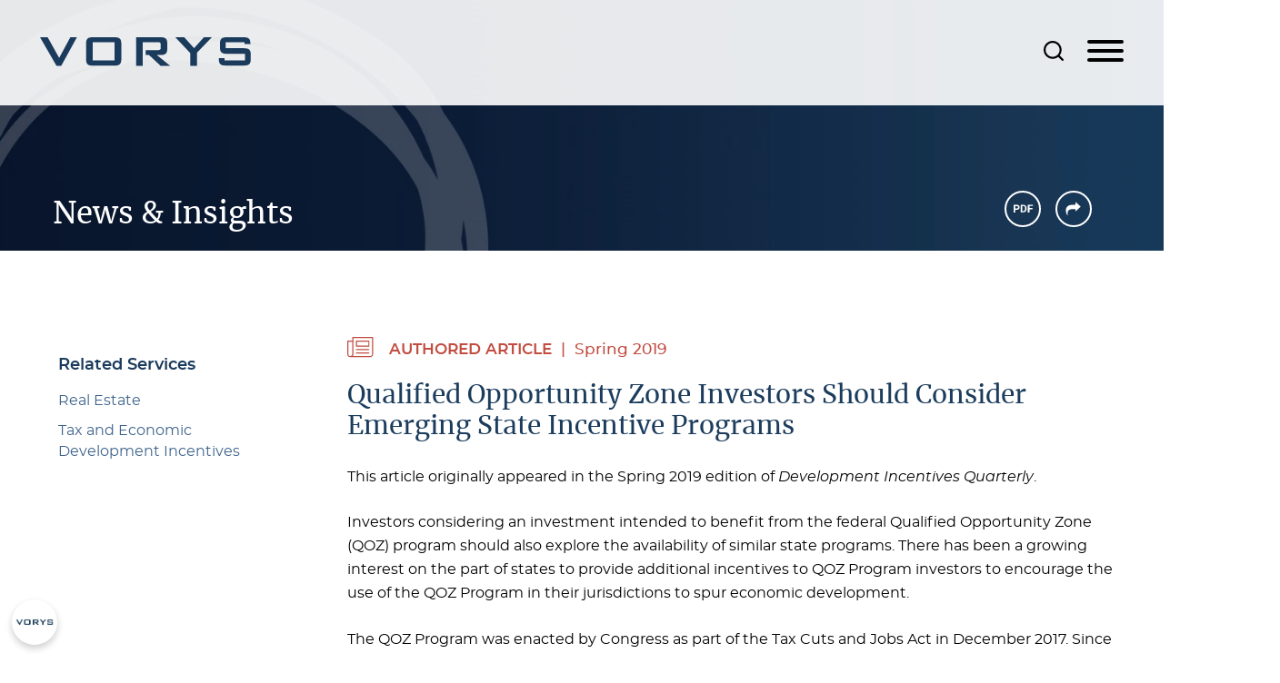

--- FILE ---
content_type: text/html; charset=UTF-8
request_url: https://www.vorys.com/publication-Qualified-Opportunity-Zone-Investors-Should-Consider-Emerging-State-Incentive-Programs
body_size: 9445
content:
<!DOCTYPE html>
<html lang='en-US'>
<head>
<meta http-equiv='Content-Type' content='text/html; charset=utf-8' />
<meta http-equiv='X-UA-Compatible' content='IE=edge' />

<meta property='og:url' content='https://www.vorys.com/publication-Qualified-Opportunity-Zone-Investors-Should-Consider-Emerging-State-Incentive-Programs' />
<meta property='og:title' content='Qualified Opportunity Zone Investors Should Consider Emerging State Incentive Programs' />
<meta property='og:image' content='https://www.vorys.com/assets/images-t1762810818/15566.jpeg' />
<meta property='twitter:card' content='summary_large_image' />
<meta property='twitter:site' content='@Voryslaw' />
<meta property='twitter:image' content='https://www.vorys.com/assets/images-t1762810818/15566.jpeg' />

<title>Qualified Opportunity Zone Investors Should Consider Emerging State Incentive Programs</title>
<meta name='viewport' content='width=device-width, initial-scale=1' id='metaViewport' /> 
<link rel='shortcut icon' href='assets/images-t1762810818/15716.webp' />
<link rel='canonical' href='https://www.vorys.com/publication-Qualified-Opportunity-Zone-Investors-Should-Consider-Emerging-State-Incentive-Programs' />
<link href='css-t1762810818/item-detail-minified.css' media='all' rel='stylesheet' type='text/css' />


<!-- Global site tag (gtag.js) - Google Analytics -->
<script async src="https://www.googletagmanager.com/gtag/js?id=G-NGHN5XPZL6"></script>
<script>
  window.dataLayer = window.dataLayer || [];
  function gtag(){dataLayer.push(arguments);}
  gtag('js', new Date());

  gtag('config', 'G-NGHN5XPZL6', {'anonymize_ip': true});
</script>


</head>
<body id='newsroom-publications-Qualified-Opportunity-Zone-Investors-Should-Consider-Emerging-State-Incentive-Programs' class='newsroom newsroom-publications newsroom-publications-item shortBanner'>

<!-- OptanonConsentNoticeStart -->
<script src="https://cdn.cookielaw.org/consent/70255b3c-54b5-4c27-941b-4f0d52ffe255/otSDKStub.js"  type="text/javascript" charset="UTF-8" data-domain-script="70255b3c-54b5-4c27-941b-4f0d52ffe255" ></script>
<script type="text/javascript">
function OptanonWrapper() { }
</script>
<!-- OptanonConsentNoticeEnd -->


<!-- OptanonCookieSettingsButtonStart -->
<button id="ot-sdk-btn" class="ot-sdk-show-settings">CookieSettings</button>
<!-- OptanonCookieSettingsButtonEnd -->


			<!--UDMCOMMENT-->
			<header id='header'>
				<div id='logo' itemscope itemtype='https://schema.org/Organization'><a href='./'><svg version='1.1' xmlns='http://www.w3.org/2000/svg' xmlns:xlink='http://www.w3.org/1999/xlink'
					xml:space='preserve' id='LogoInlineSVG'
					x='0px' y='0px' width='167px' height='23px' viewBox='0 0 167 23' style='enable-background:new 0 0 167 23;'
					role='img' aria-labelledby='LogoInlineSVGTitle'>
							<!--UDMCOMMENT--><title id='LogoInlineSVGTitle'>Logo</title><!--/UDMCOMMENT-->
					<path d="M100.3,9.7V4.4c0-3.2-1.6-4.4-5.1-4.4H75.8v22.6H81v-8.5l0-4.1h0V3.9h11.8c1.6,0,2.4,0.3,2.4,1.8v2.7
	c0,1.5-0.7,1.8-2.4,1.8h-9.5l0,3.9H86l9.1,8.5h7.5l-10.4-8.5h3C98.6,14.1,100.3,12.8,100.3,9.7"/>
			<path d="M161.3,3.9v1.5l4.6,0V4.9c0-3.9-1.6-4.9-5.6-4.9h-12.8c-4.2,0-5.6,1.1-5.6,5.3v2.5c0,4.2,1.4,5.3,5.6,5.3h14.1
	v5.2h-16v-1.8l-4.6,0v0.6c0,4.2,1.4,5.3,5.6,5.3h14c4.2,0,5.6-1.1,5.6-5.3v-3.1c0-4.2-1.4-5.3-5.6-5.3h-14.1V3.9H161.3z"/>
			<path d="M41.5,4h17.3v14.3H41.5V4z M36.3,5.3v11.9c0,4.2,1.4,5.3,5.6,5.3h16.6c4.2,0,5.6-1.1,5.6-5.3V5.3
	c0-4.2-1.4-5.3-5.6-5.3H41.9C37.6,0,36.3,1.1,36.3,5.3"/>
			<polygon class="logoPath" points="13,22.6 16.7,22.6 29.1,0 23.9,0 15.1,16.3 6,0 0,0 "/>
			<polygon class="logoPath" points="118.5,22.6 123.8,22.6 123.8,12.3 135.5,0 129.3,0 121.5,8.7 113.7,0 106.7,0 118.5,12.5 "/>
				</svg>
				</a></div>
				<a class='contentJump' id='jumpContent' href='#mainContent'>Main Content</a>
				<a class='contentJump' id='jumpMenu' href='#mainNav' title='Menu'>Main Menu</a>
				<a id='searchJump' aria-label='Search' title='Search' href='#siteSearch'><svg version='1.1' xmlns='http://www.w3.org/2000/svg' xmlns:xlink='http://www.w3.org/1999/xlink'
					xml:space='preserve' id='SearchInlineSVG'
					x='0px' y='0px' width='22px' height='22px' viewBox='0 0 22 22' style='enable-background:new 0 0 22 22;'
					role='img' aria-labelledby='SearchInlineSVGTitle'>
							<!--UDMCOMMENT--><title id='SearchInlineSVGTitle'>Search</title><!--/UDMCOMMENT-->
					<path d='M21.686,20.097l-4.1-4.063c3.111-3.88,2.819-9.591-0.732-13.141C14.988,1.025,12.535,0,9.899,0S4.775,1.025,2.908,2.892
				S0.016,7.211,0.016,9.884s1.025,5.125,2.892,6.992c1.867,1.83,4.319,2.892,6.992,2.892c2.233,0,4.429-0.769,6.15-2.16l4.063,4.063
				C20.332,21.89,20.588,22,20.881,22c0.293,0,0.586-0.11,0.769-0.329C22.089,21.231,22.089,20.536,21.686,20.097 M17.587,9.884
				c0,2.05-0.805,3.99-2.27,5.418s-3.368,2.27-5.418,2.27s-3.99-0.805-5.418-2.27c-1.428-1.464-2.27-3.368-2.27-5.418
				s0.805-3.99,2.27-5.418s3.331-2.27,5.418-2.27c2.05,0,3.99,0.805,5.418,2.27C16.745,5.93,17.587,7.797,17.587,9.884'></path>
				</svg>
				</a>
				<button id='navToggle' class='mobileNav mobileNavSpring' type='button'
					title='Menu' aria-label='Menu' aria-controls='mainNav'>
					<span class='mobileNavBox'>
						<span></span>
						<span></span>
						<span></span>
					</span>
					<span class='mobileNavLabel'>Menu</span>
				</button>
				<nav id='mainNav'>
					<ul><li id='navButton-about'><a href='about-what-sets-us-apart'>About Us</a></li><li id='navButton-careers'><a href='careers-our-culture'>Careers</a></li><li id='navButton-offices'><a href='offices'>Offices</a></li></ul><ul><li id='navButton-professionals'><a href='professionals'>Professionals</a><ul><li class='subNavHeader'><a href='professionals'>Professionals</a></li><li ><a href='professionals'>Search Professionals</a></li><li ><a href='professionals-leadership'>Firm Leadership</a></li></ul></li><li id='navButton-services'><a href='services'>Services</a><ul><li class='subNavHeader'><a href='services'>Services</a></li><li ><a href='services-antitrust'>Antitrust and Trade Regulation</a><ul><li class='subNavHeader'><a href='services-antitrust'>Antitrust and Trade Regulation</a></li><li ><a href='services-Civil-Antitrust-Litigation-and-Investigations'>Antitrust and Trade Regulation Litigation</a></li></ul></li><li ><a href='services-Bankruptcy-and-Creditors-Rights'>Bankruptcy, Restructuring and  Distressed Situations</a><ul><li class='subNavHeader'><a href='services-Bankruptcy-and-Creditors-Rights'>Bankruptcy, Restructuring and  Distressed Situations</a></li><li ><a href='services-Workouts-and-Restructuring'>Workouts and Restructuring</a></li></ul></li><li ><a href='services-corporate'>Corporate and Business Organizations</a><ul><li class='subNavHeader'><a href='services-corporate'>Corporate and Business Organizations</a></li><li ><a href='services-Business-Organizational-Matters-Including-Entity-Selection-and-Capital-Structure'>Business Organizational Matters, Including Entity Selection and Capital Structure</a></li><li ><a href='services-Public-and-Private-Securities-Offerings'>Securities Offerings</a></li><li ><a href='services-Corporate-Governance'>Corporate Governance</a></li><li ><a href='services-Federal-and-State-Securities-Law-Compliance'>Securities Law Compliance</a></li><li ><a href='services-manda'>Mergers and Acquisitions</a></li></ul></li><li ><a href='services-crisis'>Crisis Management</a></li><li ><a href='services-privacy'>Data Strategy, Privacy and Security</a></li><li ><a href='services-econtrol'>eControl</a></li><li ><a href='services-environmental'>Environmental</a><ul><li class='subNavHeader'><a href='services-environmental'>Environmental</a></li><li ><a href='services-Environmental-and-Natural-Resources'>Environmental Litigation, Dispute Resolution and Crisis Management</a></li></ul></li><li ><a href='services-Finance'>Finance</a><ul><li class='subNavHeader'><a href='services-Finance'>Finance</a></li><li ><a href='services-franchisefinance'>Franchise Finance</a></li><li ><a href='services-Real-Estate-Finance'>Real Estate Finance</a></li><li ><a href='services-Workouts-and-Restructuring'>Workouts and Restructuring</a></li></ul></li><li ><a href='services-franchising'>Franchising and Distribution</a><ul><li class='subNavHeader'><a href='services-franchising'>Franchising and Distribution</a></li><li ><a href='services-franchisefinance'>Franchise Finance</a></li></ul></li><li ><a href='services-Government-Relations'>Government Relations</a><ul><li class='subNavHeader'><a href='services-Government-Relations'>Government Relations</a></li><li ><a href='services-Alcohol-Beverage-Law'>Alcohol Beverage Law</a></li></ul></li><li ><a href='services-ip'>Intellectual Property</a><ul><li class='subNavHeader'><a href='services-ip'>Intellectual Property</a></li><li ><a href='services-Patents-Inventions-and-Technology-Protection'>Patents</a></li><li ><a href='services-Copyrights'>Copyrights</a></li><li ><a href='services-Branding-and-Trademarks'>Trademarks</a></li><li ><a href='services-Trade-Secrets'>Trade Secrets</a></li></ul></li><li ><a href='services-International'>International</a><ul><li class='subNavHeader'><a href='services-International'>International</a></li><li ><a href='services-ally-law'>Ally Law</a></li></ul></li><li ><a href='services-Labor-and-Employment'>Labor and Employment</a><ul><li class='subNavHeader'><a href='services-Labor-and-Employment'>Labor and Employment</a></li><li ><a href='services-corporate-diversity-equity-and-inclusion-programs'>Corporate Diversity, Equity and Inclusion Programs</a></li><li ><a href='services-benefits'>Employee Benefits and Executive Compensation</a></li><li ><a href='services-Employer-Internal-Investigations'>Employer Internal Investigations</a></li><li ><a href='services-Employment-Counseling'>Employment Counseling</a></li><li ><a href='services-Employment-Litigation'>Employment Litigation</a></li><li ><a href='services-immigration'>Immigration</a></li><li ><a href='services-Labor-Management-Relations'>Labor Relations</a></li><li ><a href='services-Workplace-Safety-Workers-Compensation'>Workplace Safety and Workers' Compensation</a></li></ul></li><li ><a href='services-litigation'>Litigation and Appeals</a><ul><li class='subNavHeader'><a href='services-litigation'>Litigation and Appeals</a></li><li ><a href='services-Appellate-Practice'>Appellate Practice</a></li><li ><a href='services-Class-Actions'>Class Actions</a></li><li ><a href='services-ecommerce-litigation'>eCommerce Litigation</a></li><li ><a href='services-falseclaims'>False Claims Act and Qui Tam</a></li><li ><a href='services-Real-Property-Zoning-and-Land-Development'>Land Use, Zoning, Real Property and Eminent Domain</a></li><li ><a href='services-Toxic-Torts'>Mass / Toxic Tort and Product Liability Litigation</a></li><li ><a href='services-Professional-Liability-and-Discipline'>Professional Liability and Discipline</a></li><li ><a href='services-Securities-Shareholder-Disputes-and-Corporate-Governance'>Securities, Shareholder Disputes and Corporate Governance</a></li></ul></li><li ><a href='services-realestate'>Real Estate</a><ul><li class='subNavHeader'><a href='services-realestate'>Real Estate</a></li><li ><a href='services-affordable-housing'>Affordable Housing</a></li><li ><a href='services-agency-finance'>Agency Finance</a></li><li ><a href='services-propertytax'>Property Tax Management</a></li><li ><a href='services-Real-Estate-Finance'>Real Estate Finance</a></li><li ><a href='services-edi'>Tax and Economic Development Incentives</a></li></ul></li><li ><a href='services-Taxation'>Taxation</a><ul><li class='subNavHeader'><a href='services-Taxation'>Taxation</a></li><li ><a href='services-Federal-Taxation'>Federal Taxation</a></li><li ><a href='services-propertytax'>Property Tax Management</a></li><li ><a href='services-SALT'>State and Local Taxation</a></li><li ><a href='services-edi'>Tax and Economic Development Incentives</a></li></ul></li><li ><a href='services-Information-Technology-New-Media-and-Advertising'>Technology Transactions</a></li><li ><a href='services-Trusts-Estates-and-Wealth-Transfer'>Trusts, Estates and Wealth Transfer</a></li><li ><a href='services-beyondlegal'>Beyond Legal</a></li></ul></li><li id='navButton-industry'><a href='industries'>Industries</a><ul><li class='subNavHeader'><a href='industries'>Industries</a></li><li ><a href='industry-Agriculture'>Agriculture</a></li><li ><a href='industry-cannabis'>Cannabis, Hemp and CBD</a></li><li ><a href='industry-Colleges-and-Universities'>Colleges and Universities</a></li><li ><a href='industry-Building-Construction-and-Design-Services'>Construction</a></li><li ><a href='industry-data-centers'>Data Centers</a></li><li ><a href='industry-Energy-and-Utilities'>Energy, Utilities, Oil and Gas</a></li><li ><a href='industry-Esports-Video-Gaming'>Esports and Video Gaming</a></li><li ><a href='industry-family-offices'>Family Offices</a></li><li ><a href='industry-banking'>Financial Institutions</a></li><li ><a href='industry-Health-Care-Services'>Health Care</a><ul><li class='subNavHeader'><a href='industry-Health-Care-Services'>Health Care</a></li><li ><a href='industry-health-care-litigation'>Health Care Litigation</a></li></ul></li><li ><a href='industry-Insurance'>Insurance</a></li><li ><a href='industry-Manufacturing'>Manufacturing</a></li><li ><a href='industry-private-equity'>Private Equity</a></li><li ><a href='industry-restaurants'>Restaurants, Food and Beverage</a></li><li ><a href='industry-retail'>Retail and Consumer Products</a></li><li ><a href='industry-sports'>Sports Law</a></li><li ><a href='industry-Tax-Exempt-Organizations'>Tax-Exempt Organizations</a></li><li ><a href='industry-Transportation-and-Logistics'>Transportation and Logistics</a></li></ul></li><li id='navButton-newsroom' class='current'><a aria-current='true' href='newsroom'>News &amp; Insights</a><ul><li class='subNavHeader'><a href='newsroom'>News &amp; Insights</a></li><li ><a href='newsroom-news'>News</a></li><li ><a href='newsroom-events'>Events</a></li><li class='current'><a aria-current='true' href='newsroom-publications'>Publications</a></li><li ><a href='newsroom-blogs'>Blogs</a></li><li ><a href='newsroom-signup'>Subscribe</a></li></ul></li></ul>
					<div class='footerSocial' id='navSocial'><ul><li class='sociallinkedin'><a href='http://www.linkedin.com/company/vorys-sater-seymour-and-pease-llp' target='_blank' title='Linkedin Icon'><svg version='1.1' xmlns='http://www.w3.org/2000/svg' xmlns:xlink='http://www.w3.org/1999/xlink'
					xml:space='preserve' id='LinkedIn-IconInlineSVG'
					x='0px' y='0px' width='21px' height='20px' viewBox='0 0 21 20' style='enable-background:new 0 0 21 20;'
					role='img' aria-labelledby='LinkedIn-IconInlineSVGTitle'>
							<!--UDMCOMMENT--><title id='LinkedIn-IconInlineSVGTitle'>LinkedIn Icon</title><!--/UDMCOMMENT-->
					<path d='M2.575,0C1.041,0,0.038,1.008,0.038,2.332c0,1.295,0.973,2.331,2.479,2.331h0.029c1.564,0,2.538-1.036,2.538-2.331 C5.054,1.008,4.11,0,2.575,0z'></path>
			<path d='M0.303,6.505h4.485V20H0.303V6.505z'></path>
			<path d='M15.798,6.189c-2.42,0-4.042,2.274-4.042,2.274V6.505H7.27V20h4.485v-7.536c0-0.403,0.029-0.806,0.148-1.095 c0.324-0.806,1.062-1.64,2.301-1.64c1.623,0,2.272,1.238,2.272,3.052V20h4.485v-7.738C20.962,8.117,18.749,6.189,15.798,6.189z'></path>
				</svg>
				</a></li><li class='socialfacebook'><a href='http://www.facebook.com/voryslaw' target='_blank' title='Facebook Icon'><svg version='1.1' xmlns='http://www.w3.org/2000/svg' xmlns:xlink='http://www.w3.org/1999/xlink'
					xml:space='preserve' id='Facebook-IconInlineSVG'
					x='0px' y='0px' width='11px' height='20px' viewBox='0 0 11 20' style='enable-background:new 0 0 11 20;'
					role='img' aria-labelledby='Facebook-IconInlineSVGTitle'>
							<!--UDMCOMMENT--><title id='Facebook-IconInlineSVGTitle'>Facebook Icon</title><!--/UDMCOMMENT-->
					<path d='M7.049,20v-9.122h3.061l0.459-3.556h-3.52v-2.27c0-1.029,0.285-1.731,1.762-1.731l1.882-0.001V0.139
				C10.367,0.097,9.25,0,7.95,0C5.236,0,3.377,1.657,3.377,4.699v2.622h-3.07v3.556h3.07V20H7.049z'></path>
				</svg>
				</a></li><li class='socialtwitter'><a href='http://www.twitter.com/voryslaw' target='_blank' title='Twitter/X Icon'><svg version='1.1' xmlns='http://www.w3.org/2000/svg' xmlns:xlink='http://www.w3.org/1999/xlink'
					xml:space='preserve' id='Twitter-X-IconInlineSVG'
					x='0px' y='0px' width='20px' height='20px' viewBox='0 0 20 20' style='enable-background:new 0 0 20 20;'
					role='img' aria-labelledby='Twitter-X-IconInlineSVGTitle'>
							<!--UDMCOMMENT--><title id='Twitter-X-IconInlineSVGTitle'>Twitter/X Icon</title><!--/UDMCOMMENT-->
					<path d='M11.647,8.469L18.932,0h-1.726L10.88,7.353L5.827,0H0l7.64,11.119L0,20h1.726l6.68-7.765L13.743,20h5.827
				L11.647,8.469L11.647,8.469z M9.282,11.217L8.508,10.11L2.349,1.3H5l4.971,7.11l0.774,1.107l6.461,9.242h-2.652L9.282,11.217
				L9.282,11.217z'></path>
				</svg>
				</a></li></ul></div>
				</nav>

				<form id='siteSearch' tabindex='-1' action='search.html' method='get'>
					<div>
						<input type='text' aria-label='Search Keyword' placeholder='' name='searchtext2' id='searchtext2' />
						<input name='do_site_search' value='1' type='hidden' />
						<button type='submit'>Search</button>
					</div>
				</form>
			</header>
			
			
				<div id='banner'>
					<div id='bannerImage'><picture >
						<source srcset='assets/images-t1762810818/15631.webp 2400w, assets/images-t1762810818/15631_2000w.webp 2000w, assets/images-t1762810818/15631_1500w.webp 1500w, assets/images-t1762810818/15631_1000w.webp 1000w, assets/images-t1762810818/15631_850w.webp 850w, assets/images-t1762810818/15631_700w.webp 700w, assets/images-t1762810818/15631_550w.webp 550w, assets/images-t1762810818/15631_400w.webp 400w' type='image/webp' sizes='100vw'>
						<img src='assets/images-t1762810818/15631.jpeg' alt='{ Banner Image }' />
					</picture></div>
					<div id='bannerContent'><div id='sectionTitle'>News &amp; Insights</div></div>
					<div class='bannerExtras'>
							
				<!--UDMCOMMENT-->
				<a id='pdfLink' href='printpilot-publication-Qualified-Opportunity-Zone-Investors-Should-Consider-Emerging-State-Incentive-Programs.pdf?1762810818' target='_blank'><svg version='1.1' xmlns='http://www.w3.org/2000/svg' xmlns:xlink='http://www.w3.org/1999/xlink'
					xml:space='preserve' id='PDF-IconInlineSVG'
					x='0px' y='0px' width='36px' height='36px' viewBox='0 0 36 36' style='enable-background:new 0 0 36 36;'
					role='img' aria-labelledby='PDF-IconInlineSVGTitle'>
							<!--UDMCOMMENT--><title id='PDF-IconInlineSVGTitle'>PDF Icon</title><!--/UDMCOMMENT-->
					
				<path d="M9.8,18.9v3H8.1v-8.5h3.3c0.6,0,1.2,0.1,1.7,0.4s0.9,0.6,1.1,1s0.4,0.9,0.4,1.5c0,0.8-0.3,1.5-0.9,2s-1.4,0.7-2.4,0.7H9.8z
	 M9.8,17.5h1.6c0.5,0,0.8-0.1,1.1-0.3s0.4-0.5,0.4-0.9c0-0.4-0.1-0.8-0.4-1s-0.6-0.4-1-0.4H9.8V17.5z"/>
				<path d="M15.8,21.9v-8.5h2.6c0.8,0,1.4,0.2,2,0.5s1.1,0.8,1.4,1.4s0.5,1.3,0.5,2.1v0.4c0,0.8-0.2,1.5-0.5,2.1s-0.8,1.1-1.4,1.4
	s-1.3,0.5-2,0.5H15.8z M17.6,14.8v5.7h0.8c0.7,0,1.2-0.2,1.6-0.7s0.5-1.1,0.6-1.9v-0.5c0-0.9-0.2-1.5-0.5-2s-0.9-0.7-1.6-0.7H17.6z"/>
				<path d="M28.8,18.4h-3.4v3.5h-1.8v-8.5h5.6v1.4h-3.8V17h3.4V18.4z"/>
				</svg>
				</a>
				<!--/UDMCOMMENT-->
				
							<div class='socialshare_toolbox'>
								<a class='socialshare_button' title='Share' role='button'><svg version='1.1' xmlns='http://www.w3.org/2000/svg' xmlns:xlink='http://www.w3.org/1999/xlink'
					xml:space='preserve' id='Share-IconInlineSVG'
					x='0px' y='0px' width='36px' height='36px' viewBox='0 0 36 36' style='enable-background:new 0 0 36 36;'
					role='img' aria-labelledby='Share-IconInlineSVGTitle'>
							<!--UDMCOMMENT--><title id='Share-IconInlineSVGTitle'>Share Icon</title><!--/UDMCOMMENT-->
					
<path id="Path_13" class="st0" d="M25.4,15.9c0.2-0.2,0.2-0.5,0.1-0.7c0,0,0,0-0.1-0.1l-4.9-4.4C20.2,10.6,20,10.7,20,11v1.8
	c0,0.3-0.2,0.6-0.6,0.6H18c-1.3,0-2.6,0.1-3.9,0.4c-1.5,0.3-2.8,1.1-3.7,2.4c-0.6,1-1,2.2-1,3.4c0,1.9,0.5,3.7,1.5,5.4l0,0
	c0,0,0,0,0.1,0.1l0,0l0,0l0,0c0.1,0,0.2,0,0.2,0l0,0c0,0,0.1-0.1,0.1-0.1c0-0.1,0-0.1,0.1-0.2v0c0-0.9-0.1-1.8,0-2.6
	c0-0.2,0-0.4,0.1-0.6l0-0.1l0-0.1l0-0.1c0,0,0-0.1,0-0.1l0.1-0.3l0.1-0.1c0.2-0.5,0.6-1,1-1.4c0.7-0.5,1.5-0.9,2.3-1
	c1.6-0.2,3.2-0.3,4.9-0.2h0c0,0,0.1,0.3,0.1,0.6v1.5c0,0.3,0.2,0.4,0.4,0.2L25.4,15.9z"/>
				</svg>
				</a>
							</div>
						</div>
				</div>
				
			<div id='content'>
			<!--/UDMCOMMENT-->
				
				
				<main id='mainContent'>
					
					<div id='itemInfo'><div id='itemsection'><svg version='1.1' xmlns='http://www.w3.org/2000/svg' xmlns:xlink='http://www.w3.org/1999/xlink'
					xml:space='preserve' id='Newsroom-iconInlineSVG'
					x='0px' y='0px' width='29px' height='23px' viewBox='0 0 29 23' style='enable-background:new 0 0 29 23;'
					role='img' aria-labelledby='Newsroom-iconInlineSVGTitle'>
							<!--UDMCOMMENT--><title id='Newsroom-iconInlineSVGTitle'>Newsroom icon</title><!--/UDMCOMMENT-->
					<path id="Path_31" d="M6.1,0C5.8,0,5.6,0.3,5.6,0.6V4H0.6C0.3,4,0,4.3,0,4.6c0,0,0,0,0,0V19c0,1.8,1.5,3.3,3.4,3.2c0,0,0,0,0,0h21.8
				c1.8,0,3.2-1.4,3.2-3.1c0,0,0-0.1,0-0.1V0.6c0-0.3-0.3-0.6-0.6-0.6c0,0,0,0,0,0H6.1z M6.8,1.2h20.4V19c0.1,1-0.6,1.9-1.6,2
				c-0.1,0-0.2,0-0.3,0H6c0.5-0.6,0.8-1.3,0.8-2L6.8,1.2z M10.1,4c-0.3,0-0.6,0.3-0.6,0.6v5.6c0,0.3,0.3,0.6,0.6,0.6c0,0,0,0,0,0h13.6
				c0.3,0,0.6-0.3,0.6-0.6c0,0,0,0,0,0V4.6c0-0.3-0.3-0.6-0.6-0.6c0,0,0,0,0,0L10.1,4L10.1,4z M1.2,5.3h4.3V19c0,1.1-0.9,2-2,2
				c0,0,0,0-0.1,0H3.4c-1.1,0.1-2.1-0.7-2.2-1.8c0-0.1,0-0.1,0-0.2L1.2,5.3z M10.8,5.3h12.4v4.3H10.8L10.8,5.3z M10.1,13.3
				c-0.3,0-0.6,0.3-0.6,0.6c0,0.3,0.3,0.6,0.6,0.6h13.6c0.3,0,0.6-0.3,0.6-0.6c0-0.3-0.3-0.6-0.6-0.6H10.1z M10.1,17
				c-0.3,0-0.6,0.3-0.6,0.6c0,0.3,0.3,0.6,0.6,0.6h13.6c0.3,0,0.6-0.3,0.6-0.6c0-0.3-0.3-0.6-0.6-0.6C23.8,17,10.1,17,10.1,17z"/>
				</svg>
				Authored article</div><div id='itemDate'>Spring 2019</div></div><h1 id='pageTitle'>Qualified Opportunity Zone Investors Should Consider Emerging State Incentive Programs</h1><div id='itemContent'><p>This article originally appeared in the Spring 2019 edition of <em>Development Incentives Quarterly</em>.</p>  <p>Investors considering an investment intended to benefit from the federal Qualified Opportunity Zone (QOZ) program should also explore the availability of similar state programs. There has been a growing interest on the part of states to provide additional incentives to QOZ Program investors to encourage the use of the QOZ Program in their jurisdictions to spur economic development.</p>  <p>The QOZ Program was enacted by Congress as part of the Tax Cuts and Jobs Act in December 2017. Since its enactment, it has generated significant interest from investors seeking to take advantage of QOZ Program benefits and real estate developers and business owners seeking alternative financing sources. Under the provisions of the Internal Revenue Code (IRC) applicable to the QOZ Program, investors may reduce and defer their federal capital gains tax liability on investments made in a "Qualified Opportunity Fund." More information about the QOZ Program can be <span><a href="services-QOZ.html">found here</a></span></p>  <p>In other contexts, states have piggy-backed on federal tax incentive programs by creating similar state tax incentives. This is true in the case of historic tax credits and new markets tax credits, where many states followed the lead of the federal government and have created their own state tax credit programs. Combining state subsidies with federal subsidies can make the impact of utilizing the federal tax incentive more powerful, making projects financially viable that otherwise may not be. Based on a review of recent state legislative efforts, state tax incentives appear to be an emerging component of Qualified Opportunity Fund investments.</p>  <p>In states where the legislature has chosen to have its state income tax code conform to the current version of the IRC, taxpayers making QOZ investments will likely see the benefits of the QOZ Program automatically taken into account when calculating their state tax liability. In other states, where the state does not conform to the IRC or has not yet adopted the provisions of the IRC related to the QOZ Program, taxpayers investing in Qualified Opportunity Funds will not receive the same income tax benefits for purposes of their state income taxes as they will for their federal income taxes unless the state takes the affirmative step of incorporating the QOZ Program into state law. This was the case in Arkansas which, in February 2019, enacted a law to adopt the QOZ Program into its tax code for purposes of calculating state tax liability.</p>  <p>Some states have made efforts to provide tax incentives to QOZ investors that are above and beyond what is provided under the QOZ Program. In the case of Ohio, the legislature is considering a proposal to give a tax credit equal to 10% of the amount of the taxpayer's investment in a Qualified Opportunity Fund in Ohio during the preceding tax year, though the aggregate amount of such credits in a particular biennium would be capped at $50 million and the aggregate amount of such credits cannot exceed $1 million for any one taxpayer during a biennium.&nbsp; &nbsp;In March 2019, West Virginia enacted a law to exempt from corporate and personal income tax, beginning in 2020, income that is directly derived from a "Qualified Opportunity Zone Business" located in a QOZ in West Virginia during the first ten years of the business's operation. In Texas, a state that has no state income tax, a bill has been introduced proposing a refund of 25% of the sales and use tax incurred by Qualified Opportunity Fund investors, up to $25,000, for certain costs associated with constructing or rehabilitating a building located in a QOZ in Texas. The bill also would provide a credit under Texas' state franchise tax equal to 25% of the amount invested in a Qualified Opportunity Fund for investors who have invested at least $100,000.</p>  <p>Given these recent developments, it is certainly possible that more states will follow suit and use the framework of the QOZ Program to extend their own types of incentives. Investors, developers, and business owners seeking to benefit from the QOZ Program may wish to consider the availability of state incentives in order to maximize the value of their participation in the program. Investors with questions about the QOZ Program or the availability of state tax incentives should contact their Vorys attorney for additional information.</p></div>
				</main>
				
				<div id='subContent'>
				<div id='item_area' class='itemSection'><!-- no translate -->
			<h2>Related Services</h2>
			<div translate='no' class='expandableList'>
<ul class='results_list'>
<li><a href='services-realestate'>Real Estate</a></li>
<li><a href='services-edi'>Tax and Economic Development Incentives</a></li>
</ul>
</div>

			<!-- /notranslate --></div>
				</div>
				
				
			<!--UDMCOMMENT-->
			</div>
			<a class='contentJump' id='jumpPage' href='#header'>Jump to Page</a>
			<div id='preFooter'>
				<!-- notranslate --><div translate='no' id='staticNews'>
<ul class='results_list'>
<li><a href='news-jennifer-dunsizer-admitted-to-american-college-of-employee-benefits-counsel'><div class='tabletitle'>News</div><div class='title'>Jennifer Dunsizer Admitted to American College of Employee Benefits Counsel</div><div class='reveal'><div class='tabletitlerevealed'>News</div><div class='spotabstract'>Jen Dunsizer has been inducted into the American College of Employee Benefits Counsel.</div></div></a></li>
<li><a href='news-vorys-receives-85-tier-one-rankings-on-2026-best-lawyers-best-law-firms-list'><div class='tabletitle'>News</div><div class='title'>Vorys Receives 85 Tier One Rankings on 2026<em> Best Lawyers</em> "Best Law Firms" List</div><div class='reveal'><div class='tabletitlerevealed'>News</div><div class='spotabstract'>Vorys was named a Best Law Firm in 21 national and 105 metropolitan-based practice areas.</div></div></a></li>
<li><a href='event-2025-akron-labor-and-employment-seminar'><div class='tabletitle'>Events</div><div class='title'>2025 Akron Labor and Employment Seminar</div><div class='reveal'><div class='tabletitlerevealed'>Events</div><div class='spotabstract'>This annual event will cover recent developments and updates to labor and employment laws.</div></div></a></li>
</ul>
</div>
<!-- /notranslate -->
				<div class='footerSocial'><ul><li class='sociallinkedin'><a href='http://www.linkedin.com/company/vorys-sater-seymour-and-pease-llp' target='_blank' title='Linkedin Icon'><svg version='1.1' xmlns='http://www.w3.org/2000/svg' xmlns:xlink='http://www.w3.org/1999/xlink'
					xml:space='preserve' id='LinkedIn-IconInlineSVG'
					x='0px' y='0px' width='21px' height='20px' viewBox='0 0 21 20' style='enable-background:new 0 0 21 20;'
					role='img' aria-labelledby='LinkedIn-IconInlineSVGTitle'>
							<!--UDMCOMMENT--><title id='LinkedIn-IconInlineSVGTitle'>LinkedIn Icon</title><!--/UDMCOMMENT-->
					<path d='M2.575,0C1.041,0,0.038,1.008,0.038,2.332c0,1.295,0.973,2.331,2.479,2.331h0.029c1.564,0,2.538-1.036,2.538-2.331 C5.054,1.008,4.11,0,2.575,0z'></path>
			<path d='M0.303,6.505h4.485V20H0.303V6.505z'></path>
			<path d='M15.798,6.189c-2.42,0-4.042,2.274-4.042,2.274V6.505H7.27V20h4.485v-7.536c0-0.403,0.029-0.806,0.148-1.095 c0.324-0.806,1.062-1.64,2.301-1.64c1.623,0,2.272,1.238,2.272,3.052V20h4.485v-7.738C20.962,8.117,18.749,6.189,15.798,6.189z'></path>
				</svg>
				</a></li><li class='socialfacebook'><a href='http://www.facebook.com/voryslaw' target='_blank' title='Facebook Icon'><svg version='1.1' xmlns='http://www.w3.org/2000/svg' xmlns:xlink='http://www.w3.org/1999/xlink'
					xml:space='preserve' id='Facebook-IconInlineSVG'
					x='0px' y='0px' width='11px' height='20px' viewBox='0 0 11 20' style='enable-background:new 0 0 11 20;'
					role='img' aria-labelledby='Facebook-IconInlineSVGTitle'>
							<!--UDMCOMMENT--><title id='Facebook-IconInlineSVGTitle'>Facebook Icon</title><!--/UDMCOMMENT-->
					<path d='M7.049,20v-9.122h3.061l0.459-3.556h-3.52v-2.27c0-1.029,0.285-1.731,1.762-1.731l1.882-0.001V0.139
				C10.367,0.097,9.25,0,7.95,0C5.236,0,3.377,1.657,3.377,4.699v2.622h-3.07v3.556h3.07V20H7.049z'></path>
				</svg>
				</a></li><li class='socialtwitter'><a href='http://www.twitter.com/voryslaw' target='_blank' title='Twitter/X Icon'><svg version='1.1' xmlns='http://www.w3.org/2000/svg' xmlns:xlink='http://www.w3.org/1999/xlink'
					xml:space='preserve' id='Twitter-X-IconInlineSVG'
					x='0px' y='0px' width='20px' height='20px' viewBox='0 0 20 20' style='enable-background:new 0 0 20 20;'
					role='img' aria-labelledby='Twitter-X-IconInlineSVGTitle'>
							<!--UDMCOMMENT--><title id='Twitter-X-IconInlineSVGTitle'>Twitter/X Icon</title><!--/UDMCOMMENT-->
					<path d='M11.647,8.469L18.932,0h-1.726L10.88,7.353L5.827,0H0l7.64,11.119L0,20h1.726l6.68-7.765L13.743,20h5.827
				L11.647,8.469L11.647,8.469z M9.282,11.217L8.508,10.11L2.349,1.3H5l4.971,7.11l0.774,1.107l6.461,9.242h-2.652L9.282,11.217
				L9.282,11.217z'></path>
				</svg>
				</a></li><li id='footerSubscribe'><a href='newsroom-signup'>Subscribe</a></li></ul></div>
				<svg id='footerSquiggle' version='1.1' xmlns='http://www.w3.org/2000/svg' xmlns:xlink='http://www.w3.org/1999/xlink' x='0px' y='0px'
	 viewBox='0 0 981 124' style='enable-background:new 0 0 981 124;' xml:space='preserve'>
<style type='text/css'>
	.st1{fill:none;stroke:#ffffff;stroke-width:23;stroke-linecap:round;stroke-linejoin:round;}
</style>
<path class='st1' d='M12.6,111.2c0,0,138-67.4,213.5-72.2l-119.2,66c0,0,229.6-70.7,319.8-82.4c0,0-152.1,56.2-178.3,72.7
	c0,0,242.2-78.5,300.4-78.5l-158,79.4c0,0,228.7-61,324.6-58.1c0,0-159.9,60.1-182.2,66.9c0,0,202.5-50.4,283.9-49.4L686.3,107
	c0,0,165.7-39.7,279.1-35.9'/>
</svg>
			</div>
			<footer id='footer'>
					<ul id='footerLinks'>
						<li><a href='./'>Home</a></li>
						<li><a href='&#109;&#97;&#105;&#108;&#116;&#111;&#58;&#105;&#110;&#102;&#111;&#64;&#118;&#111;&#114;&#121;&#115;&#46;&#99;&#111;&#109;?subject=vorys.com Contact us'>Contact Us</a></li>
						<li><a href='disclaimer'>Disclaimer &amp; Disclosures</a></li>
						<li><a href='sitemap'>Site Map</a></li>
						<li><a href='cookies'>Cookies Policy</a></li>
						<li><a href='privacy'>Privacy Policy</a></li>
						<li>Attorney Advertising</li>
						<li>&copy; 2025 Vorys, Sater, Seymour and Pease LLP</li>
						<li><a target='_blank' href='https://www.firmseek.com/'>Site by Firmseek</a></li>
					</ul>
			</footer>
			
			<!--/UDMCOMMENT-->
			
<script src='js-t1762810818/combined.js' defer></script>

<!-- Start of HubSpot Embed Code -->
<script type="text/javascript" id="hs-script-loader" async defer src="//js.hs-scripts.com/4675630.js"></script>
<!-- End of HubSpot Embed Code -->
<script type='application/ld+json'>{"@context":"https:\/\/schema.org","@type":"Organization","name":"Vorys, Sater, Seymour and Pease LLP","url":"https:\/\/www.vorys.com\/","sameAs":["http:\/\/www.linkedin.com\/company\/vorys-sater-seymour-and-pease-llp","http:\/\/www.twitter.com\/voryslaw","http:\/\/www.facebook.com\/voryslaw"]}</script>

<!-- 2025-11-11T04:30:08-05:00 1.18 -->
</body>
</html>

--- FILE ---
content_type: text/css;charset=UTF-8
request_url: https://www.vorys.com/css-t1762810818/item-detail-minified.css
body_size: 21295
content:

/* sp_class/assets/fonts/montserrat/montserrat.css
 */
@font-face{font-display:swap;font-family:'montserrat-alternate';src:url('../sp_class/assets-t1762810818/fonts/montserrat/montserratalternates-black-webfont.woff') format('woff');font-weight:900;font-style:normal}@font-face{font-display:swap;font-family:'montserrat-alternate';src:url('../sp_class/assets-t1762810818/fonts/montserrat/montserratalternates-blackitalic-webfont.woff') format('woff');font-weight:900;font-style:italic}@font-face{font-display:swap;font-family:'montserrat-alternate';src:url('../sp_class/assets-t1762810818/fonts/montserrat/montserratalternates-extrabold-webfont.woff') format('woff');font-weight:800;font-style:normal}@font-face{font-display:swap;font-family:'montserrat-alternate';src:url('../sp_class/assets-t1762810818/fonts/montserrat/montserratalternates-extrabolditalic-webfont.woff') format('woff');font-weight:800;font-style:italic}@font-face{font-display:swap;font-family:'montserrat-alternate';src:url('../sp_class/assets-t1762810818/fonts/montserrat/montserratalternates-bold-webfont.woff') format('woff');font-weight:700;font-style:normal}@font-face{font-display:swap;font-family:'montserrat-alternate';src:url('../sp_class/assets-t1762810818/fonts/montserrat/montserratalternates-bolditalic-webfont.woff') format('woff');font-weight:700;font-style:italic}@font-face{font-display:swap;font-family:'montserrat-alternate';src:url('../sp_class/assets-t1762810818/fonts/montserrat/montserratalternates-semibold-webfont.woff') format('woff');font-weight:600;font-style:normal}@font-face{font-display:swap;font-family:'montserrat-alternate';src:url('../sp_class/assets-t1762810818/fonts/montserrat/montserratalternates-semibolditalic-webfont.woff') format('woff');font-weight:600;font-style:italic}@font-face{font-display:swap;font-family:'montserrat-alternate';src:url('../sp_class/assets-t1762810818/fonts/montserrat/montserratalternates-medium-webfont.woff') format('woff');font-weight:500;font-style:normal}@font-face{font-display:swap;font-family:'montserrat-alternate';src:url('../sp_class/assets-t1762810818/fonts/montserrat/montserratalternates-mediumitalic-webfont.woff') format('woff');font-weight:500;font-style:italic}@font-face{font-display:swap;font-family:'montserrat-alternate';src:url('../sp_class/assets-t1762810818/fonts/montserrat/montserratalternates-regular-webfont.woff') format('woff');font-weight:400;font-style:normal}@font-face{font-display:swap;font-family:'montserrat-alternate';src:url('../sp_class/assets-t1762810818/fonts/montserrat/montserratalternates-italic-webfont.woff') format('woff');font-weight:400;font-style:italic}@font-face{font-display:swap;font-family:'montserrat-alternate';src:url('../sp_class/assets-t1762810818/fonts/montserrat/montserratalternates-light-webfont.woff') format('woff');font-weight:300;font-style:normal}@font-face{font-display:swap;font-family:'montserrat-alternate';src:url('../sp_class/assets-t1762810818/fonts/montserrat/montserratalternates-lightitalic-webfont.woff') format('woff');font-weight:300;font-style:italic}@font-face{font-display:swap;font-family:'montserrat-alternate';src:url('../sp_class/assets-t1762810818/fonts/montserrat/montserratalternates-extralight-webfont.woff') format('woff');font-weight:200;font-style:normal}@font-face{font-display:swap;font-family:'montserrat-alternate';src:url('../sp_class/assets-t1762810818/fonts/montserrat/montserratalternates-extralightitalic-webfont.woff') format('woff');font-weight:200;font-style:italic}@font-face{font-display:swap;font-family:'montserrat-alternate';src:url('../sp_class/assets-t1762810818/fonts/montserrat/montserratalternates-thin-webfont.woff') format('woff');font-weight:100;font-style:normal}@font-face{font-display:swap;font-family:'montserrat-alternate';src:url('../sp_class/assets-t1762810818/fonts/montserrat/montserratalternates-thinitalic-webfont.woff') format('woff');font-weight:100;font-style:italic}@font-face{font-display:swap;font-family:'montserrat';src:url('../sp_class/assets-t1762810818/fonts/montserrat/montserrat-black-webfont.woff') format('woff');font-weight:900;font-style:normal}@font-face{font-display:swap;font-family:'montserrat';src:url('../sp_class/assets-t1762810818/fonts/montserrat/montserrat-blackitalic-webfont.woff') format('woff');font-weight:900;font-style:italic}@font-face{font-display:swap;font-family:'montserrat';src:url('../sp_class/assets-t1762810818/fonts/montserrat/montserrat-extrabold-webfont.woff') format('woff');font-weight:800;font-style:normal}@font-face{font-display:swap;font-family:'montserrat';src:url('../sp_class/assets-t1762810818/fonts/montserrat/montserrat-extrabolditalic-webfont.woff') format('woff');font-weight:800;font-style:italic}@font-face{font-display:swap;font-family:'montserrat';src:url('../sp_class/assets-t1762810818/fonts/montserrat/montserrat-bold-webfont.woff') format('woff');font-weight:700;font-style:normal}@font-face{font-display:swap;font-family:'montserrat';src:url('../sp_class/assets-t1762810818/fonts/montserrat/montserrat-bolditalic-webfont.woff') format('woff');font-weight:700;font-style:italic}@font-face{font-display:swap;font-family:'montserrat';src:url('../sp_class/assets-t1762810818/fonts/montserrat/montserrat-semibold-webfont.woff') format('woff');font-weight:600;font-style:normal}@font-face{font-display:swap;font-family:'montserrat';src:url('../sp_class/assets-t1762810818/fonts/montserrat/montserrat-semibolditalic-webfont.woff') format('woff');font-weight:600;font-style:italic}@font-face{font-display:swap;font-family:'montserrat';src:url('../sp_class/assets-t1762810818/fonts/montserrat/montserrat-medium-webfont.woff') format('woff');font-weight:500;font-style:normal}@font-face{font-display:swap;font-family:'montserrat';src:url('../sp_class/assets-t1762810818/fonts/montserrat/montserrat-mediumitalic-webfont.woff') format('woff');font-weight:500;font-style:italic}@font-face{font-display:swap;font-family:'montserrat';src:url('../sp_class/assets-t1762810818/fonts/montserrat/montserrat-regular-webfont.woff') format('woff');font-weight:400;font-style:normal}@font-face{font-display:swap;font-family:'montserrat';src:url('../sp_class/assets-t1762810818/fonts/montserrat/montserrat-italic-webfont.woff') format('woff');font-weight:400;font-style:italic}@font-face{font-display:swap;font-family:'montserrat';src:url('../sp_class/assets-t1762810818/fonts/montserrat/montserrat-light-webfont.woff') format('woff');font-weight:300;font-style:normal}@font-face{font-display:swap;font-family:'montserrat';src:url('../sp_class/assets-t1762810818/fonts/montserrat/montserrat-lightitalic-webfont.woff') format('woff');font-weight:300;font-style:italic}@font-face{font-display:swap;font-family:'montserrat';src:url('../sp_class/assets-t1762810818/fonts/montserrat/montserrat-extralight-webfont.woff') format('woff');font-weight:200;font-style:normal}@font-face{font-display:swap;font-family:'montserrat';src:url('../sp_class/assets-t1762810818/fonts/montserrat/montserrat-extralightitalic-webfont.woff') format('woff');font-weight:200;font-style:italic}@font-face{font-display:swap;font-family:'montserrat';src:url('../sp_class/assets-t1762810818/fonts/montserrat/montserrat-thin-webfont.woff') format('woff');font-weight:100;font-style:normal}@font-face{font-display:swap;font-family:'montserrat';src:url('../sp_class/assets-t1762810818/fonts/montserrat/montserrat-thinitalic-webfont.woff') format('woff');font-weight:100;font-style:italic}
/* sp_class/assets/fonts/merriweather/merriweather.css
 */

/* Generated by Font Squirrel (https://www.fontsquirrel.com) on February 9, 2022 */
@font-face{font-family:'merriweather';src:url('../sp_class/assets-t1762810818/fonts/merriweather/merriweather-black-webfont.woff2') format('woff2');font-weight:900;font-style:normal;font-display:swap}@font-face{font-family:'merriweather';src:url('../sp_class/assets-t1762810818/fonts/merriweather/merriweather-blackitalic-webfont.woff2') format('woff2');font-weight:900;font-style:italic;font-display:swap}@font-face{font-family:'merriweather';src:url('../sp_class/assets-t1762810818/fonts/merriweather/merriweather-bold-webfont.woff2') format('woff2');font-weight:700;font-style:normal;font-display:swap}@font-face{font-family:'merriweather';src:url('../sp_class/assets-t1762810818/fonts/merriweather/merriweather-bolditalic-webfont.woff2') format('woff2');font-weight:700;font-style:italic;font-display:swap}@font-face{font-family:'merriweather';src:url('../sp_class/assets-t1762810818/fonts/merriweather/merriweather-italic-webfont.woff2') format('woff2');font-weight:400;font-style:italic;font-display:swap}@font-face{font-family:'merriweather';src:url('../sp_class/assets-t1762810818/fonts/merriweather/merriweather-light-webfont.woff2') format('woff2');font-weight:300;font-style:normal;font-display:swap}@font-face{font-family:'merriweather';src:url('../sp_class/assets-t1762810818/fonts/merriweather/merriweather-lightitalic-webfont.woff2') format('woff2');font-weight:300;font-style:italic;font-display:swap}@font-face{font-family:'merriweather';src:url('../sp_class/assets-t1762810818/fonts/merriweather/merriweather-regular-webfont.woff2') format('woff2');font-weight:400;font-style:normal;font-display:swap}
/* sp_class/assets/css/fs.sharebutton.css
 */
[class^="addthis_button_"] .defaultShareIcon,
[class^="socialshare_button_"] .defaultShareIcon{width:16px;height:16px;vertical-align:middle;position:relative;top: -0.1em}.blogPosts .addthis [class^="addthis_button_"] .defaultShareIcon,
.blogPosts .socialshare [class^="socialshare_button_"] .defaultShareIcon{display:inline-block}#socialShareList{display:none;position:absolute;top:0;left:0;padding: .8em 1.3em;background:rgba(255,255,255,.98);box-shadow:0 1px 3px 1px rgba(0,0,0,.2);border-radius:0 2px 2px 2px;line-height:1.8;z-index:999999;width:auto;margin:0;text-align:left;min-width:147px}#socialShareList
img{filter:grayscale(100%)}#socialShareList
a{color:#595959}#socialShareList.buttonHovered,#socialShareList.hasFocus{display:block}#socialShareList.hasHover{background:red}#socialShareList.dropUp{box-shadow:0 -1px 3px 1px rgba(0,0,0,.2);border-radius:2px 2px 2px 0}#socialShareList.dropRight{border-radius:2px}#socialShareList{white-space:nowrap}#socialShareList.fixWhiteLinks
a{color:#333}#socialShareList
img{display:inline-block;height:1em;width:1em;vertical-align:baseline;border-radius:3px;margin-right: .5em;position:relative;top: .15em}.addthis_toolbox>a,.socialshare_toolbox>a{margin-bottom:5px;line-height:initial}.addthis_pill_style,.socialshare_pill_style{background:#EF7945;color:white;display:inline-block;border-radius:2px;padding:3px
3px 2px 0;box-sizing:border-box;vertical-align:top;text-decoration:none;font-size:11px;text-align:center}.addthis_pill_style .defaultShareIcon,
.socialshare_pill_style
.defaultShareIcon{height:14px;width:14px;vertical-align:middle;background:red;position:relative;top: -0.1em}
/* css/default.css
 */
html{overflow-y:scroll;overflow-x:hidden;font-family:'montserrat',Arial,sans-serif;line-height:1.7;color:#000;--min-font-size:16;--max-font-size:19;--fluid-start:767;--fluid-end:1920}html{font-size:calc(var(--max-font-size) * 1px);font-size:max(
var(--min-font-size) * 1px, min(
var(--max-font-size) * 1px,
var(--min-font-size) * 1px + (var(--max-font-size) - var(--min-font-size)) * ((100vw - var(--fluid-start) * 1px) / (var(--fluid-end) - var(--fluid-start)))
))}h1, h2, h3, h4, h5, h6, #sectionTitle, #subContent h2,p,li{font-size:calc(var(--max-font-size) * 1px);font-size:max(
var(--min-font-size) * 1px, min(
var(--max-font-size) * 1px,
var(--min-font-size) * 1px + (var(--max-font-size) - var(--min-font-size)) * ((100vw - var(--fluid-start) * 1px) / (var(--fluid-end) - var(--fluid-start)))
));margin-top:max(
var(--min-margin-top) * 1px, min(
var(--max-margin-top) * 1px,
var(--min-margin-top) * 1px + (var(--max-margin-top) - var(--min-margin-top)) * ((100vw - (var(--fluid-start) * 1px)) / (var(--fluid-end) - var(--fluid-start)))
));margin-bottom:max(
var(--min-margin-bottom) * 1px, min(
var(--max-margin-bottom) * 1px,
var(--min-margin-bottom) * 1px + (var(--max-margin-bottom) - var(--min-margin-bottom)) * ((100vw - (var(--fluid-start) * 1px)) / (var(--fluid-end) - var(--fluid-start)))
));--min-margin-top:10;--max-margin-top:30;--min-margin-bottom:18;--max-margin-bottom:22;--min-font-size:calc(var(--max-font-size) * .7)}html[data-whatintent="mouse"] *:focus,
html[data-whatintent="touch"] *:focus{outline:0}@media (max-width: 320px){html{max-width:320px;overflow-x:visible}}body{position:relative;min-width:320px;max-width:1548px;margin:0
auto;padding:0
80px 0 80px;background:#fff}@media (max-width: 1349px){body{padding:0
44px 0 44px}}@media (max-width: 1024px){body{overflow-x:hidden}}@media (max-width: 919px){body{padding:0
16px 0 16px;box-sizing:border-box}}p{--min-margin-top:10;--max-margin-top:12;--min-margin-bottom:20;--max-margin-bottom:30}td p:first-child{margin-top:0;padding-top:0}td p:last-child{margin-bottom:0;padding-bottom:0}b,strong{font-weight:bolder}b b,
strong strong,
strong b,
b
strong{font-weight:inherit}p[style*='padding-left: 30px'],
td p[style*='padding-left: 30px']{padding-right:30px}p[style*='padding-left: 60px'],
td p[style*='padding-left: 60px']{padding-right:60px}p[style*='padding-left: 90px'],
td p[style*='padding-left: 90px']{padding-right:90px}sup,sub{line-height:0}a{color:#C24C40;text-decoration:none}a:hover,a:focus{color:#9A251A}mark{background:#0a80ca;color:white}main,nav,footer{display:block}a[href^=tel]{color:inherit !important;text-decoration:inherit !important;cursor:default !important}h1,h2,h3,h4,h5,h6{padding:0;color:#000;font-weight:bolder;line-height:normal;--min-margin-top:30;--max-margin-top:48;--min-margin-bottom:15;--max-margin-bottom:20;line-height:1.2}h1{font-weight:400;--max-font-size:34;--min-margin-bottom:20;--max-margin-bottom:30;color:#1B3C5C;font-family:'merriweather'}h2{color:#C24C40;font-weight:400;--min-font-size:22;--max-font-size:34;--min-margin-bottom:20;--max-margin-bottom:36;font-family:'merriweather'}#subContent
h2{--min-margin-bottom:16;--max-margin-bottom:20;font-weight:600;color:#1B3B5C;--min-font-size:17;--max-font-size:20;font-family:'montserrat'}.results-criteria-wrapper
h2{font-weight:bold;font-size:1.1em}h3{font-weight:600;color:rgb(62,99,139);--min-font-size:22;--max-font-size:28;font-family:'monserrat'}h4{color:#1B3C5C;font-weight:600;--min-font-size:16;--max-font-size:20;--min-margin-bottom:14;--max-margin-bottom:18}h5{text-transform:uppercase;color:#C24C40;font-weight:600;--min-font-size:15;--max-font-size:17;--min-margin-bottom:14;--max-margin-bottom:18}h6{font-weight:bolder;--min-font-size:14;--max-font-size:18}#sectionTitle{font-family:'merriweather';--max-font-size:40;--min-margin-top:0;--max-margin-top:0;--min-margin-bottom:0;--max-margin-bottom:0;line-height:1.2}#sectionTitle
h1{margin:0;font:inherit}#bannerContent h1,h1#pageTitle{margin-top:0}ul,ol{padding:0;margin:0
0 1em 0}ol{padding-left:1em}li{padding:0;margin: .5em 0em .5em 1.5em}ul li::marker{color:#3E638B}ol ol,
ul
ul{margin: .5em 0 0 0;padding:0}ol>ol,ul>ul{margin-left:1.5em}li>p{margin:0;padding:0}img{border:0}:not(td) > p img,
:not(td) > main img,
:not(td) > h1 img,
:not(td) > h2 img,
:not(td) > h3 img,
:not(td) > h4 img,
:not(td) > h5 img,
:not(td) > h6
img{max-width:100%;height:auto}#content>*>:first-child,#content>*>:first-child>:first-child{margin-top:0}@media (max-width: 767px){#mainContent table[style*=width]{width:100% !important;height:auto !important}}@media (max-width: 479px){p>img,p>a:not(sp_pencil)>img{float:none !important;width:100% !important;height:auto !important;margin:10px
0 18px 0 !important}}#banner::before,
#footer::before,
#homeNewsHeader::before,
#preFooter::before,
body.professionals-item #banner::before,
#homeAnimation .info::before,#homeAnimation::before{content:'';position:absolute;z-index: -1;top:0;bottom:0;left:calc(50% - 50vw);width:100vw;background:inherit}#banner,
.letterLinks > *,
.bioList > ul > li,
.footerSocial,
#homeNewsHeader,
#alertMessage,
#logo
svg{transition-property:top,right,bottom,left,width,height,max-width,max-height,min-width,min-height,padding,margin;transition-duration:500ms;transition-timing-function:ease}#staticNews{position:relative;z-index:10;top: -50px;opacity:0;transition:all 500ms ease 250ms}#staticNews.transitionNow{top: -90px;opacity:1}#staticNews ul,
#staticNews
li{margin:0;list-style:none}#staticNews
li{position:relative;margin:0
0 46px}#staticNews a:not(.sp_pencil){position:relative;display:block;height:100%;min-height:285px;padding:58px;padding:max(30px,
min(58px, 30px + (58 - 30) * ((100vw - 767px) / (1920 - 767))
));padding-top:68px;padding-top:max(50px,
min(68px, 50px + (68 - 50) * ((100vw - 767px) / (1920 - 767))
));box-sizing:border-box;color:#1B3C5C;background:#fff}#staticNews a:not(.sp_pencil)::before{content:'';position:absolute;top:0;left:0;display:block;width:100%;height:20px;background:#C24C40;transition:all 250ms ease}#staticNews
.sp_pencil{position:absolute;top:5px;left:5px;z-index:10}#staticNews
.tabletitle{margin-bottom:20px;color:#C24C40;font-weight:600;font-size:17px;text-transform:uppercase}#staticNews
.reveal{position:absolute;top:0;left:0;width:100%;height:100%;opacity:0;color:#fff;padding:58px;padding:max(30px, min(58px, 30px + (58 - 30) * ((100vw - 767px) / (1920 - 767)) ));padding-top:68px;padding-top:max(50px, min(68px, 50px + (68 - 50) * ((100vw - 767px) / (1920 - 767)) ));box-sizing:border-box;transition:all 250ms ease}#staticNews .reveal
.tabletitlerevealed{margin-bottom:17px;font-weight:600;text-transform:uppercase}#staticNews a:not(.sp_pencil):hover::before{height:100%}#staticNews li:hover .reveal,
#staticNews li:focus-within
.reveal{opacity:1}#staticNews ul
li{min-height:285px}@media (min-width: 768px){#staticNews
ul{display:flex;justify-content:space-between}#staticNews ul
li{width:calc((100%/3) - 30px);max-width:454px;min-height:285px}}.errors,.mandatory{color:#c33}.errors
a{color:inherit;text-decoration:underline}#captcha_wrapper{float:none;height:auto;clear:both}#captcha_wrapper
img{margin-top:2px;display:block}table.results_list{border-collapse:collapse;width:100%}table.results_list
th{text-align:left}table.results_list td:not(:last-child){padding-right:10px}@media (max-width: 767px){table.results_list,
table.results_list td,
table.results_list
tr{display:block}table.results_list
th{display:none}}.itemList ul,
.itemList ul
li{list-style:none;margin-left:0}.itemList > ul
li{margin:0em
0em .8em 0em}#resultPageLinks{margin:1em
0}.expandableHeading{position:relative;cursor:pointer;font-weight:400}.expandableHeading button,
.expandButton button,
.collapseButton
button{margin:0
!important;padding:0
!important;background:none !important;border:none;font:inherit;color:inherit;cursor:pointer;text-transform:inherit;text-align:inherit}.expandButton button,
.collapseButton
button{color:#0a80ca;text-decoration:none;cursor:pointer}.expandButton:hover,.expandButton:focus,.collapseButton:hover,.collapseButton:focus{color:#888}.expandButton.expanded{display:none}.expandableHeading{padding-bottom:18px;padding-left:6px;margin-top:25px;margin-bottom:20px;border-bottom:1px solid #EAEAEA;line-height:1.2;color:#3E638B;font-size:21px;font-family:'merriweather'}.expandableHeading
button{width:100%;padding-right:50px !important;box-sizing:border-box}.expandableHeading button::after{position:absolute;right:0;bottom:20px;content:'';display:block;width:30px;height:30px;background:url([data-uri]) no-repeat;line-height:1}.expandableHeading button:hover::after,
.expandableHeading button:focus::after{background:url([data-uri]) no-repeat}.expandableHeading.expanded button::after{transform:rotate(180deg);background:url([data-uri]) no-repeat}.expandableContent{display:none;overflow:hidden}.extraItems{overflow:hidden;display:none}.contentJump{display:block;position:absolute;z-index:999;top:5px;right:50%;padding:5px
15px;background:white}.contentJump:not(:focus),
.contentJump:not(:focus)::selection,
html:not([data-whatintent="keyboard"]) .contentJump{pointer-events:none;color:transparent !important;background:transparent !important;z-index: -1}#header{position:fixed;top:0;left:0;z-index:2000;width:100%;height:116px;padding:0
80px 0 80px;background:rgba(255,255,255,0.90);box-sizing:border-box}body.scrolled
#header{box-shadow:3px 3px 5px rgba(0,0,0,0.5)}#logo{position:relative;width:60%;margin-top:41px;max-width:233px}#logo
svg{display:block;width:100%;height:auto;fill:#1B3B5C;transition:fill 0.5s ease-out}@media (max-width: 1349px){#header{padding:0
44px 0 44px}}@media (max-width: 919px){#header{position:absolute;padding:0
16px 0 16px}}#searchJump{display:block;position:absolute;z-index:100;top:45px;right:77px;line-height:1;cursor:pointer;width:22px}#searchJump
svg{display:block;width:100%;height:auto;fill:#000}#searchJump:hover svg,
#searchJump:focus
svg{fill:#888;opacity:1;transition:fill 0.3s, opacity 0.3s}html.mobileActive,
#mainNav.hasSubOpen,
#mainNav.hasSubOpen li,
#mainNav.hasSubOpen :not(.touchOpen)>ul{overflow:hidden}.mobileActive
#searchJump{position:fixed;top:18px}.mobileActive #searchJump
svg{fill:#FFF}.mobileActive #searchJump:hover svg,
.mobileActive #searchJump:focus
svg{opacity:0.7}#siteSearch{position:absolute;top:116px;right:0;z-index:9989;width:80vw;max-width:850px;opacity:0;height:0;overflow:hidden;transition:opacity 0.25s, height 0s 1s, visibility 0s 1s;visibility:hidden}#siteSearch:target,#siteSearch.target{opacity:1;height:70px;transition:opacity 0.25s, height 0s;visibility:visible}#siteSearch>div{margin:0;display:flex;gap:0}#siteSearch div>*:not(label){background:none;overflow:hidden;display:block;margin:0}#siteSearch div
button{position:static;width:70px;border:0;cursor:pointer;color:#fff;background:#3D648C}#siteSearch
input#searchtext2{width:calc(100% - 70px);border:0;font:inherit;font-size:18px;font-weight:500;min-height:auto;background:#DCDDDE;flex-grow:1;box-sizing:border-box}#searchClose{display:none}#searchClose{}#searchClose::after,#searchClose::before{content:'';display:block;position:absolute;top: -2px;bottom: -2px;width:0;left:50%;border:1px
solid white;border-radius:4px;transform:rotate(-45deg)}#searchClose::before{transform:rotate(45deg)}#searchPopup{display:block;position:fixed;overflow:auto;z-index:10000;width:calc(70vw);min-width:290px;max-width:2000px;max-height:calc(70vh - 84px);top:163px;right:60px;left:auto !important;background:white;box-shadow:0 4px 8px rgba(0,0,0,0.5)}.searchPopup>*{padding:5px
36px;margin:0;display:block;width:100%;box-sizing:border-box;font-size:16px !important;line-height:1.4}.searchPopup *
p{margin:0;padding:0}.searchPopup
.link{font-weight:bold}.searchPopup
.selected{background:#ddd;position:relative}.searchPopup .selected::after{content:'»';color:#999;position:absolute;bottom:10px;right:10px;width:1.3em;height:1.3em;line-height:1.3em;text-align:center;box-shadow:0 0 1px black;background:white;border-radius:50%}#inlineSearchPopup{position:absolute;top:100%;left:0;width:100%;max-height:350px}.searchPopup{display:block;position:fixed;overflow:auto;z-index:10000;width:calc(70vw);min-width:290px;max-width:2000px;max-height:calc(70vh - 84px);top:calc(20vh  +  54px);left:calc(50% - 50vw  +  15vw);background:white;box-shadow:0 4px 8px rgba(0,0,0,0.5)}.searchPopup
a{text-shadow:none;background:none;color:black;font-weight:normal}.searchPopup>*{padding:10px
36px;padding:5px
36px;margin:0;display:block;width:100%;box-sizing:border-box;font-size:16px !important;line-height:1.4}.searchPopup *
p{margin:0;padding:0}.searchPopup
.link{font-weight:bold}.searchPopup .selectable:hover{background:#ebebeb}.searchPopup
.selected{background:#ddd;position:relative}.searchPopup .selected::after{content:'»';color:#999;position:absolute;bottom:10px;right:10px;width:1.3em;height:1.3em;line-height:1.3em;text-align:center;box-shadow:0 0 1px black;background:white;border-radius:50%}.searchPopup .popupHeader,#allSearch{position: -webkit-sticky !important;position:sticky !important;top:0;background:white;color:black;font-size:19px !important;text-transform:uppercase;margin-top:14px}.searchPopup .popupHeader,
.searchPopup .popupHeader
a{font-weight:bold}@media (min-width: 920px){#siteSearch{right:31px}#siteSearch
input#searchtext2{width:calc(100% - 108px);height:70px}#siteSearch div
button{padding:0
15px;width:108px}#searchPopup{width:80vw;max-width:850px;top:186px;right:31px}}@media (min-width: 1350px){#searchPopup{right:28px}}#allSearch{top:auto;bottom:0}.searchPopup .popupHeader:not(.selected) a,
#allSearch:not(.selected) a{color:inherit}.acBio .results_list>div{display:flex;padding-bottom:10px}.acBio
a{font-weight:bold}.acBio
.photo{padding:0
10px 0 0}.acBio .photo
img{max-width:70px;max-height:50px;display:block;border:1px
solid #ccc}#allSearch{position: -webkit-sticky;position:sticky;font-size:16px !important;bottom:0;background:#3a3a3a;margin:0
18px;width:calc(100% - 36px);padding:10px
20px}#allSearch
a{color:white !important;font-weight:bold}@media (min-width: 920px){#searchJump{right:110px}.mobileActive
#searchJump{right:80px}}@media (min-width: 1350px){#siteSearch{right:19px}#siteSearch
button{font-size:22px;font-weight:500}#searchJump.open::before{content:'';position:absolute;top: -24px;left: -29px;display:block;width:108px;height:116px;background:#3D648C}#searchJump.open
svg{position:relative;z-index:10;fill:#fff !important}}#banner{position:relative;width:100%;min-height:516px;min-height:max(350px,
min(516px, 350px + (516 - 350) * ((100vw - 767px) / (1920 - 767))
));display:flex;align-items:flex-end;padding-top:160px;box-sizing:border-box;margin-bottom:70px;margin-bottom:max(30px,
min(70px, 30px + (70 - 30) * ((100vw - 767px) / (1350 - 767))
));background:#000}#bannerImage{position:absolute;width:100vw;left:calc(50% - 50vw);height:100%;overflow:hidden}body.shortBanner
#banner{min-height:0;height:276px}#bannerImage::after{content:'';position:absolute;z-index:2;top:0;left:0;width:100%;height:100%;opacity: .61;background-image:linear-gradient(to right, rgba(0,0,21,0.50) 40%,transparent)}#bannerImage>picture>img{display:block;position:relative;width:100%;height:100%;object-fit:cover;object-position:left top;z-index:1}#bannerContent{z-index:2;color:#fff;font-size:16px;padding-bottom:70px;margin-left:25px;margin-left:max(0px,
min(25px, 0px + (25 - 0) * ((100vw - 400px) / (1920 - 400))));padding-right:55px}body.shortBanner
#bannerContent{padding-bottom:20px}#bannerContent
*{color:inherit}#bannerContent p:last-child{margin-bottom:0}.bannerExtras{position:absolute;bottom:21px;right:0;z-index:10;display:flex;margin-right:60px;margin-right:max(0px,
min(60px, 0px + (60 - 0) * ((100vw - 400px) / (1920 - 400))))}.bannerExtras
a{display:block;width:36px;height:36px;overflow:hidden;border-radius:50%;border:2px
solid #fff}.bannerExtras>*:not(:last-child){margin-right:16px}.bannerExtras
svg{fill:#fff}.bannerExtras a:hover,
.bannerExtras a:focus{background:#fff}.bannerExtras a:hover svg,
.bannerExtras a:focus
svg{fill:#1A3B5C}#mainNav{position:relative;line-height:1;font-weight:400}#mainNav ul,
#mainNav
li{list-style:none;position:relative;margin:0;padding:0;text-align:left}#mainNav>ul{width:100%}#mainNav
a{color:#000;text-decoration:none}#mainNav li>a{display:block;padding:10px
1.8vw}#mainNav li li:hover > a,
html[data-whatintent="keyboard"] #mainNav li li:focus-within>a{color:#C24C40;text-decoration:none}#mainNav > ul
ul{display:none;position:absolute}@media (min-width: 768px){#bannerContent{width:70%;max-width:872px;padding-bottom:64px;padding-bottom:max(20px,
min(64px, 20px + (64 - 20) * ((100vw - 767px) / (1920 - 767))
))}}@media (min-width: 1350px){#mainNav{position:absolute;z-index:9999;top:10px;right:138px;padding-right:30px}#mainNav::after{position:absolute;right:0;top:0;content:'';width:1px;height:calc(100% - 15px);background:#DCDDDE}#mainNav>ul,#mainNav>ul>li{display:inline-block;background:none}html:not([data-whatintent="touch"]) #mainNav > ul :hover > ul,
#mainNav > ul .touchOpen > ul,
#mainNav > ul .keepOpen>ul{display:block}#mainNav > ul .keepOpen>ul:focus-within{display:block}#mainNav > ul > li:nth-last-child(-n + 2):hover > ul
ul{left:inherit;right:100%}#mainNav>ul:first-of-type>li>a{padding-bottom:15px}#mainNav > ul
ul{left:calc(50% - 164px);top:100%;width:329px;z-index:100;background:#3E638B;padding:38px
39px 55px;box-sizing:border-box}#mainNav > ul ul
a{padding:0}#mainNav>ul>li>a{white-space:nowrap;font-size:22px}#mainNav>ul>li>a:hover,#mainNav>ul>li>a:focus{background:none;color:#888}#mainNav li li>a{text-transform:none;color:#fff;font-weight:500;font-size:16px;line-height:24px}#mainNav li li:not(:last-child){margin:0
0 18px}#mainNav > ul > li > ul .current>a:not(:hover):not(:focus){color:#000;background:none}#mainNav>ul+ul>li.current>a:not(:hover):not(:focus){background:none;color:#C24C40}#mainNav .subNavHeader,#subNavBack{display:none}#mainNav > ul li > ul
ul{display:none !important;top:0;left:100%}#mainNav>ul:not(:only-child){display:flex;justify-content:flex-end}#mainNav>ul:first-child{top:5px;z-index:100;text-transform:uppercase;font-weight:600}#mainNav>ul:first-of-type>li>a{padding-left:14px;padding-right:14px;font-size:16px;color:#3E638B}#mainNav>ul:first-of-type>li>a:hover,#mainNav>ul:first-of-type>li>a:focus{color:#1B3C5C}#mainNav>ul:first-of-type>li.current>a:not(:hover):not(:focus){color:#C24C40}#mainNav>ul:first-of-type>li:last-child{padding-right:0}#mainNav>ul+ul{right: -10px;font-weight:600}#mainNav>ul+ul>li>a{padding:18px
22px 25px;color:#1B3C5C}#mainNav>ul+ul>li:focus,#mainNav>ul+ul>li:hover{color:#fff;background:#3E638B}#mainNav>ul+ul>li:hover>a,#mainNav>ul+ul>li:focus>a{color:inherit !important}#mainNav>ul+ul>li:focus-within>a{background:none !important}button#navToggle{display:none}#mainNav #navButton-services ul,
#mainNav #navButton-industry
ul{left: -300px;width:100vw;max-width:937px;box-sizing:border-box}#mainNav #navButton-industry
ul{left: -438px}#navButton-services>ul,#navButton-industry>ul{columns:3}#mainNav #navButton-services a,
#mainNav #navButton-industry
a{white-space:normal;break-inside:avoid}#mainNav #navButton-services ul::before,
#mainNav #navButton-industry ul::before{content:'';display:block;position:absolute;top:0;left:0;width:100%;height:100%;background:url([data-uri]) 68% 150% no-repeat;background-size:300%}#searchJump{width:38px;height:38px;right:60px;top:30px}#searchJump
svg{display:block;width:100%;max-width:100%;height:auto;fill:#3E638B}}@media (max-width: 1349px){#mainNav,
#mainNav li
ul{position:fixed;display:block;visibility:hidden;z-index:9998;top:0;right: -100vw;left:auto;width:100vw;max-width:498px;height:100vh;padding:80px;padding:max(40px,
min(80px, 40px + (80 - 40) * ((100vw - 320px) / (1349 - 320))
));padding-top:130px;background:#757264;box-sizing:border-box;box-shadow:0 0 200px 15px rgba(0,0,0,.8);transition:right 0.7s;overflow-y:scroll}#mainNav li
ul{padding-bottom:100px}#mainNav{display:flex;flex-direction:column;align-items:flex-end;overflow:auto;background:url('../i-t1762810818/nav-squiggle.png') right 470px no-repeat,#757264}#mainNav>ul:nth-child(1){margin-top:55px;order:2;text-transform:uppercase;color:#D9D8CD}#mainNav>ul:nth-child(1)>li>a{font-size:18px;font-weight:600}#mainNav>ul:nth-child(2)>li>a{font-size:26px;font-weight:600}#mainNav::before{display:none}#mainNav.target,
#mainNav.target li
ul{left:auto !important}html[data-whatintent="keyboard"] #mainNav li:not(.touchOpen)>ul{visibility:hidden}#mainNav li
ul{box-shadow:none}#mainNav.target,
#mainNav li.touchOpen>ul{visibility:visible;right:0}#mainNav ul,
#mainNav
li{display:block;margin:0;padding:0}#mainNav
a{color:#fff}#mainNav li.current>a{color:#989797}#mainNav>ul>li{margin:0.8rem 48px 0px 0px}#mainNav li>a{font-size:20px;padding:5px
0;font-weight:400}#mainNav > ul > li:hover > a,
html[data-whatintent="keyboard"] #mainNav>ul>li:focus-within>a{background:none;color:#ccc}#mainNav > ul ul>li{margin:0
0 10px;text-transform:none}#mainNav li li:hover > a,
html[data-whatintent="keyboard"] #mainNav li li:focus-within>a{background:none;color:#ccc}#mainNav
#subNavBack{position:absolute;top:98px;text-transform:uppercase;font-size:20px;line-height:20px}#mainNav #subNavBack
a{position:relative;padding-left:20px;font-weight:500}#mainNav #subNavBack a::before{content:'‹';position:absolute;left:0;font-size:50px;line-height:12px}#mainNav ul ul
li.subNavHeader{margin-bottom:10px}#mainNav ul ul li.subNavHeader
a{margin-top:12px;font-size:20px;text-transform:uppercase;font-weight:700}button#navToggle{display:block;position:absolute;z-index:9999;top:calc(50% - 16px);right:40px;font-size:0}.mobileNav{display:inline-block;overflow:visible;margin:0;padding:4px;background-color:transparent;border:0;color:inherit;font:inherit;text-transform:none;cursor:pointer;transition-timing-function:linear;transition-duration: .15s;transition-property:opacity,filter}button#navToggle.mobileNav.isActive{position:fixed;top:25px;right:20px}.mobileNav.isActive:hover,.mobileNav.isActive:focus,.mobileNav:hover,.mobileNav:focus{opacity: .7}.mobileNavBox{position:relative;display:inline-block;width:40px;height:22px}.mobileNavBox
span{display:block;top:50%;margin-top: -2px}.mobileNavBox
span{position:absolute;top:10px;width:40px;height:4px;background-color:#000;border-radius:4px;transition-timing-function:ease;transition-duration: .15s;transition-property:transform}.mobileNav.isActive .mobileNavBox
span{width:48px;height:2px;background-color:#fff}.mobileActive
#searchJump{width:40px;height:40px}.mobileNavBox span:first-child{top:0}.mobileNavBox span:last-child{top:20px}.mobileNavLabel{display:none}.mobileNavSpring .mobileNavBox
span{top:0px}.mobileNavSpring .mobileNavBox :first-child{top:10px;transition:top .1s cubic-bezier(.33333, .66667, .66667, 1) .2s, transform .13s cubic-bezier(.55, .055, .675, .19)}.mobileNavSpring .mobileNavBox :last-child{top:20px;transition:top .2s cubic-bezier(.33333, .66667, .66667, 1) .2s, transform .13s cubic-bezier(.55, .055, .675, .19)}.mobileNavSpring.isActive .mobileNavBox :nth-child(2){transition-delay: .22s;background-color:transparent !important}.mobileNavSpring.isActive .mobileNavBox :first-child{top:0;transition:top .1s cubic-bezier(.33333, 0, .66667, .33333) .15s, transform .13s cubic-bezier(.215, .61, .355, 1) .22s;transform:translate3d(0, 10px, 0) rotate(45deg)}.mobileNavSpring.isActive .mobileNavBox :last-child{top:0;transition:top .2s cubic-bezier(.33333, 0, .66667, .33333), transform .13s cubic-bezier(.215, .61, .355, 1) .22s;transform:translate3d(0, 10px, 0) rotate(-45deg)}#navSocial{order:3;width:100%;margin-top:75px}#navSocial
ul{justify-content:flex-start !important}#navSocial
li{margin-right:31px}#searchJump{z-index:10000}}@media (max-width: 919px){#mainNav > ul,
#mainNav li
ul{width:100%;margin-left:0px}#mainNav
#subNavBack{top:98px}#mainNav ul ul
li.subNavHeader{margin-top:10px;font-size:1.6rem}button#navToggle{right:12px}}#subNav{position:relative;width:100%;padding:0px
0;margin:60px
0 0;box-sizing:border-box;border-left:16px solid #C24C40}ul.subNavList{padding-left:30px;margin:0;font-size:20px;font-weight:500}ul.subNavList
li{list-style:none;margin:0
0 20px;padding:0;line-height:1.2}ul.subNavList li a:not(:hover):not(:focus){color:#757264}ul.subNavList li.here a:not(:hover):not(:focus){color:#C24C40}ul.subNavList li:last-child{margin-bottom:0}ul.subNavList
ul{padding-left:10px}ul.subNavList li.here > a,
ul.subNavList li.hereParent>a{color:#C24C40}ul.subNavList li a:hover,
ul.subNavList li a:focus{color:#A7A59B}@media (min-width: 920px){#subNav{margin:0
0 0 -6px}}#tabLinks{margin:0
0 46px;border-bottom:1px solid #eaeaea;text-transform:uppercase;color:#757264;font-size:16px;font-size:max(14px,
min(16px, 14px + (16 - 14) * ((100vw - 1024px) / (1920 - 1024))
))}#tabLinks
a{display:inline-block;position:relative;padding:10px
0 4px;margin-right:48px;margin-right:max(20px,
min(48px, 20px + (48 - 20) * ((100vw - 1024px) / (1920 - 1024))
));color:#757264;font-weight:500;border-bottom:10px solid transparent;border-width:10px;border-width:max(5px,
min(10px, 5px + (10 - 5) * ((100vw - 1024px) / (1920 - 1024))
))}#tabLinks
a.current{color:#c24c40;text-decoration:none;cursor:default}#tabLinks div#marker,
#tabLinks a.current::after{display:block;content:'';position:absolute;width:100%;height:10px;bottom: -10px;background:#c24c40;transition:all 250ms ease}.contentSection{display:block}section.contentSection{display:none}.sectionTitle{display:none}#tabLinks
a#tabViewAll{float:right;padding:0.5em 0;border:none}@media (max-width: 1024px){#tabLinks{display:none}h2.sectionTitle{display:block;position:relative;overflow:hidden;margin:1px
0 0 0;padding:13px
20px 13px 20px;background:#7F7D70;color:#fff;font-size:19px;box-sizing:border-box;text-decoration:none;cursor:pointer;line-height:1.2}h2.sectionTitle:hover,h2.sectionTitle:focus{background:#929085}h2.sectionTitle::after{content:'+';position:absolute;top:14px;right:10px;font-weight:lighter;font-size:20px}h2.sectionTitle.isOpen::after{content:'\2212'}.contentSection{display:block !important}.contentSection>*{display:none;padding:0
0 10px 0}#tabLinks
a#tabViewAll{display:none}}.itemTile
.results_list{display:flex;flex-wrap:wrap;justify-content:space-between;position:relative}.itemTile .results_list>*{display:flex;flex-direction:column;position:relative;width:calc(50% - 10px);margin:0
0 20px 0;box-sizing:border-box;color:#fff}.itemTile .results_list>*>a:not(.sp_pencil){display:block;flex:1 0 auto;padding:20px;background:#ccc;color:#fff}.itemTile .results_list > * > a:not(.sp_pencil):hover,
.itemTile .results_list>*>a:not(.sp_pencil):focus{background:#bbb;text-decoration:none}.itemTile .results_list > *
.title{color:#0a80ca;font-weight:700;font-size:24px}@media (max-width: 479px){.itemTile
.results_list{display:block}.itemTile .results_list>*{width:100%}}#content{position:relative;min-height:350px;margin:5.5rem auto}#content::after{display:block;clear:both;content:''}main{position:relative;width:100%;padding:0
0 0.5rem 0;box-sizing:border-box}#subContent{margin:60px
0}@media (min-width: 920px){#mainContent:not(:only-child){float:right;width:calc(100% - 25% - 40px)}#subNav,#subContent{float:left;clear:left;width:25%;box-sizing:border-box}#subContent{margin-top:20px}#subNav+#mainContent+#subContent{margin-top:60px}}@media (min-width: 1350px){#mainContent:not(:only-child){width:calc((100% - 22%) - 96px)}#subNav,#subContent{width:22%}}@media (max-width: 919px){#content{display:flex;flex-direction:column}main{order:1}#subContent{order:2}#lowerContent{order:3}#subNav{order:4}}#subContent
li{margin-top:0.6em;margin-bottom:0.6em;line-height:1.5}div.texthtml{margin:5px
0 8px 0}.texthtml
p{padding:0
0 8px 0}ul.none{margin:5px
0 8px 0;list-style:none}ul.none
li{padding:0;margin:0
0 8px 0}.expandableList .results_list>li:nth-last-child(n+5)~li:nth-child(n+4){display:none}.expandableList .results_list>li{margin-top:0}.expandableFullList .results_list>li{display:none}.popupPlayerPlaylist .expandableList,
.popupPlayerPlaylist .expandableList
li{display:block}#subContent .itemSection:not(#bio_education) ul,
#subContent .itemSection:not(#bio_education) ul
li{list-style:none;margin-left:0;margin-bottom: .5em}#mainContent .itemSection
ul.results_list{margin-bottom:0em}#area_bio ul.results_list,
#industry_bio ul.results_list,
#item_bio
ul.results_list{margin:0
0 0 0}.itemSection~.itemSection>.extraItems>ul>li{margin-top:0}.view_more
a{position:relative;display:inline-block;width:auto;margin:11px
0 28px 0;padding:7px
19px 7px 0;background:none;color:#3E638B;font-weight:500;text-transform:uppercase;vertical-align:middle;font-size:16px}.view_more a
span{position:absolute;right:0;top:3px;font-size:30px;line-height:1}.view_more a:hover,
.view_more a:focus{color:#C24C40;text-decoration:none}p.view_more
a{position:relative;display:inline-block;padding:34px;padding:max(20px, min(34px, 20px + (34 - 20) * ((100vw - 767px) / (1920 - 767)) ));padding-left:47px;padding-left:max(20px, min(47px, 20px + (47 - 20) * ((100vw - 767px) / (1920 - 767)) ));padding-right:95px;font-size:23px;font-size:max(20px, min(23px, 20px + (23 - 20) * ((100vw - 767px) / (1920 - 767)) ));font-family:'merriweather';color:#fff;background:#C24C40;border:1px
solid #C24C40;line-height:1.1;box-sizing:border-box;text-transform:none}p.view_more a::after{content:'';position:absolute;top:calc(50% - 15px);right:35px;right:max(20px, min(35px, 20px + (35 - 20) * ((100vw - 767px) / (1920 - 767)) ));display:block;height:30px;width:30px;border-radius:50%;transform:rotate(-90deg);background:url(../i-t1762810818/expander-arrow.svgz) no-repeat, #EAEAEA}p.view_more a:hover,
p.view_more a:focus{background:#fff;color:#C24C40}p.view_more a:hover::after,
p.view_more a:focus::after{background:url(../i-t1762810818/expander-arrow-filled.svgz) no-repeat,#EAEAEA}.rsvpButton{margin:10px
0 0 0}#lowerContent{clear:both;overflow:hidden;padding-top:1px}.lowerStaticText{max-width:1011px;margin-left:auto;margin-right:auto;margin-bottom:clamp(40px, 100/1350 * 100vw,100px)}#staggeredSpotlights{padding-top:75px;padding-top:max(32px,
min(75px, 32px + (75 - 32) * ((100vw - 767px) / (1920 - 767))
));margin-bottom:84px;margin-bottom:max(50px,
min(84px, 50px + (84 - 50) * ((100vw - 767px) / (1920 - 767))
))}#staggeredSpotlights ul.results_list,
#staggeredSpotlights ul.results_list>li{margin:0;list-style:none}#staggeredSpotlights ul.results_list>li{position:relative}#staggeredSpotlights ul.results_list>li:not(:last-child){margin-bottom:172px;margin-bottom:max(100px,
min(172px, 100px + (172 - 100) * ((100vw - 767px) / (1920 - 767))
))}#staggeredSpotlights
.image{position:relative;margin:0
0 20px;background:#fff}#staggeredSpotlights .image::after,.wideContentSpotlight::before{position:absolute;bottom:0;left:0;display:block;content:'';width:100%;height:10px;background:#C24C40;z-index:2}#staggeredSpotlights .image
img{display:block;width:100%;height:100%;object-fit:cover}#staggeredSpotlights .title,
#staggeredSpotlights
.title2{color:#1B3C5C;font-size:54px;font-size:max(35px,
min(54px, 35px + (54 - 35) * ((100vw - 767px) / (1600 - 767))
));font-family:'merriweather';line-height:1}#staggeredSpotlights
.title2{color:#C24C40}#staggeredSpotlights
.abstract{margin-top:30px;margin-top:max(20px,
min(30px, 20px + (30 - 20) * ((100vw - 767px) / (1920 - 767))
));margin-bottom:40px;margin-bottom:max(20px,
min(40px, 20px + (40 - 20) * ((100vw - 767px) / (1920 - 767))
))}#staggeredSpotlights .abstract
li{margin-left:0;font-size:21px;font-family:'merriweather';list-style:none}#staggeredSpotlights .abstract li a:not(:hover):not(:focus){color:#3E638B}#staggeredSpotlights .abstract li::before{position:relative;top:7px;display:inline-block;content:'';width:30px;height:30px;margin-right:21px;background:url([data-uri]) no-repeat;transform:rotate(-90deg)}#staggeredSpotlights
.readmore{text-transform:uppercase;font-size:16px;font-weight:500}#staggeredSpotlights .readmore
a{background:url([data-uri]) -20px center no-repeat;background-size:17px 19px;transition:all 250ms ease;color:#3E638B}#staggeredSpotlights .readmore a:hover,
#staggeredSpotlights .readmore a:focus{color:#9A251A;padding-left:25px;background:url([data-uri]) left center no-repeat;background-size:17px 19px}#staggeredSpotlights
.arrow{display:none}#staggeredSpotlights ul.results_list>li:nth-child(even){text-align:right}@keyframes
slideRevealLeft{0%{left:100%}50%{left:0}53%{left:0}100%{left:calc(-100%  +  20px)}}@keyframes
slideRevealRight{0%{right:100%}50%{right:0}53%{right:0}100%{right:calc(-100%  +  20px)}}@media (min-width: 768px){#staggeredSpotlights
.arrow{width:50%}#staggeredSpotlights .arrow
img{display:block;width:auto;height:100%;right:0;opacity: .15}#staggeredSpotlights ul.results_list > li:nth-child(even) .arrow{right:auto;left:0;transform:rotate(180deg)}#staggeredSpotlights .content>*:not(.arrow){position:relative;z-index:10}#staggeredSpotlights
.arrow{position:absolute;display:block;height:150%;top: -25%;right:0}#staggeredSpotlights ul.results_list>li{display:flex;justify-content:space-between;align-items:center}#staggeredSpotlights .image,
.wideContentSpotlight
.image{overflow:hidden}#staggeredSpotlights .image::after,.wideContentSpotlight::before{position:absolute;top:0;left:100%;display:block;content:'';height:100%;width:100%;background:#C24C40;left:calc(-100%  +  20px)}#staggeredSpotlights ul.results_list>li:nth-child(even){text-align:left;flex-direction:row-reverse}#staggeredSpotlights ul.results_list > li:nth-child(even) .image::after{position:absolute;top:0;left:auto;right:100%;display:block;content:'';height:100%;width:100%;background:#C24C40;animation:slideRevealRight 1500ms forwards;animation-play-state:paused}.wideContentSpotlight a::before{content:'';display:block;position:absolute;top:0;left:0;width:100%;height:100%;background:#C24C40;z-index:1;left: -100%;transition:left 400ms ease}.wideContentSpotlight a:hover::before,
.wideContentSpotlight a:focus::before{left:0}#staggeredSpotlights
.image{flex:0 1 834px;margin:0
40px 0 0}#staggeredSpotlights ul.results_list > li:nth-child(even) .image{margin:0
0 0 40px}#staggeredSpotlights
.content{flex:0 1 595px}#staggeredSpotlights
.arrow{height:125%;top: -12%}}#newsroomSpotlight ul,
#newsroomSpotlight
li{padding:0;margin:0;list-style:none}#newsroomSpotlight
li{margin:0
0 20px}#newsroomSpotlight a:hover{color:#fff !important}.wideContentSpotlight{position:relative;overflow:hidden;min-height:296px;min-height:max(200px,
min(296px, 200px + (296 - 200) * ((100vw - 400px) / (1350 - 400))
));display:flex;align-items:center}.wideContentSpotlight
a{background:none !important}.wideContentSpotlight
.sp_pencil{position:absolute;left:10px;top:10px;z-index:20}.wideContentSpotlight a:not(:hover):not(:focus){color:#fff !important}.wideContentSpotlight
.content{position:relative;z-index:2;padding:101px;padding:max(25px,
min(101px, 25px + (101 - 25) * ((100vw - 400px) / (1350 - 400))
));padding-top:30px;padding-bottom:30px}.wideContentSpotlight .image
img{position:absolute;top:0;left:0;width:100%;height:100%;object-fit:cover}.wideContentSpotlight .image::after{content:'';display:block;width:100%;height:100%;position:absolute;top:0;left:0;background:rgba(67,66,62, .5)}.wideContentSpotlight
.typedate{color:#DEDEDE}#statSpotlight{position:relative;top: -30px;opacity:0;z-index:100;clear:both;margin-top:78px !important;margin-bottom:5px;transition:all 500ms ease 250ms}#statSpotlight.transitionNow{top:0;opacity:1}#statSpotlight ul,
#statSpotlight
li{margin:0;list-style:none}#statSpotlight
li{max-width:356px;padding-bottom:50px;margin:0
auto 50px;font-size:18px;text-align:center;border-bottom:1px solid #D0D0D0}#statSpotlight li:last-child{border-bottom:none}#statSpotlight
.number{margin:0
0 20px;font-family:'merriweather';font-weight:400;font-size:72px;font-size:max(50px,
min(72px, 50px + (72 - 50) * ((100vw - 767px) / (1600 - 767))
));line-height:1;color:#C24C40}@media (min-width: 768px){#statSpotlight
ul{display:flex;justify-content:space-between;align-items:center}#statSpotlight
li{width:30%;padding:20px
0;margin:0;border-bottom:none}#statSpotlight ul li:nth-child(2){padding:123px;padding:max(50px,
min(123px, 50px + (123 - 50) * ((100vw - 1280px) / (1920 - 1280))
));padding-top:20px;padding-bottom:20px;border-left:1px solid #D0D0D0;border-right:1px solid #D0D0D0}}#jobListing
li{display:flex;margin:0;padding:15px
0;border-bottom}#jobListing li:nth-child(even){background:#f5f5f5}#jobListing li>div,#jobListingHeader>div{flex:1 1 40%}#jobListing li>div:first-child{padding-left:20px}#jobListing li>div+div,#jobListingHeader>div+div{margin-left:150px;margin-left:max(30px,
min(150px, 30px + (150 - 30) * ((100vw - 767px) / (1920 - 767))
))}#jobListingHeader{display:flex;margin:0
0 20px;font-size:24px;font-size:max(18px,
min(24px, 18px + (24 - 18) * ((100vw - 767px) / (1350 - 767))
));font-weight:600;background:#eaeaea;padding:10px
20px}form{position:relative;margin:0;padding:0;margin-bottom:67px;margin-bottom:max(0px,
min(67px, 0px + (67 - 0) * ((100vw - 400px) / (1920 - 400))
))}form::after{display:block;clear:both;content:''}form>div{display:flex;flex-flow:row wrap;gap:16px}form>div>div{position:relative;width:calc(50% - 14px)}#subContent form>div>div{width:100%;margin-right:0}#subContent form>div>div:last-child{margin-left:auto;width:100px}form>div>div.textarea_wrapper{width:calc(100% - 12px)}form>div>div.checkbox_wrapper{width:100%;padding:5px
0 10px 0}form>div>div.checkbox_wrapper>div>div{display:flex;margin:0
0 10px 0}label{display:block}input+label{display:inline}label
p{margin:0;padding:0}form>div>div.radio_wrapper>label,form>div>div.checkbox_wrapper>label{display:block;position:relative;padding:0
0 10px 0;line-height:1.3}form>div>div.checkbox_wrapper>div{line-height:1.4}form>div>div.checkbox_wrapper>div>div>input{margin:6px
6px 0 0;padding:0;align-self:flex-start}form>div>div.checkbox_wrapper>div>div>label{max-width:calc(100% - 30px)}form>div>div.radio_wrapper{width:100%;padding:10px
0 0 0}form>div>div.radio_wrapper>div{display:flex}form>div>div.radio_wrapper>div>div{padding-right:12px}form>div>div.radio_wrapper>div>div>label{display:inline-block;padding:2px
0 0 4px;vertical-align:middle}form>div>div.submit_wrapper{}#submit_wrapper{width:100%}form>p{width:100%}form>div>div.hasValue>label{}form>div>div.hasValue>label[style]{visibility:visible}[type=submit],button,::-webkit-file-upload-button{-webkit-appearance:none;border-radius:0;font:inherit}input[type=file]{font:inherit}input:not([type]),input[type=text],input[type=tel],input[type=email],input[type=password],textarea,select,.customSelect{width:100%;min-height:33px;margin:0;padding:8px
19px;vertical-align:top;color:#666766;background-color:#F6F6F6;border:none;font:normal 16px/1.8 Helvetica,Arial,sans-serif;box-sizing:border-box;border-radius:0}textarea{min-height:6.5em}.search_form form>div>div>label{position:absolute;padding:8px
19px;color:#666766;font:normal 16px/1.8 Helvetica, Arial, sans-serif;display:block !important}.search_form form>div>div.hasFocus>label{display:block !important;top: -10px;left:8px;z-index:5;padding:2px
4px 0 2px;background-color:#fff;border-radius:3px;font-size:0.6rem;line-height:1;transition:all 0.3s ease}select{color:#fff}.customSelect{display:inline-block !important;overflow:hidden;padding-right:40px;position:relative}.customSelect::after{content:'';display:block;position:absolute;top:calc(50% - .25em);right: .75em;width:0;height:0;border-style:solid;border-width: .5em .5em 0 .5em;border-color:#c24c40 transparent transparent transparent}.customSelect::before{content:'';display:block;position:absolute;top:calc(50% - .4em);right: .75em;width:0;height:0;border-style:solid;border-width: .5em .5em 0 .5em;border-color:#F6F6F6 transparent transparent transparent;z-index:1}select{font-family:ui-sans-serif,sans-serif;width:100% !important;box-sizing:border-box}select.hasCustomSelect{z-index:1;color:#666766;padding:5px
15px}option{font-size:16px;color:inherit}.customSelectInner{display:block !important;white-space:nowrap;overflow:hidden;width:100% !important}input[type=text]:focus,input[type=tel]:focus,input[type=email]:focus,input[type=password]:focus,textarea:focus,.customSelectFocus{background-color:#eee}.errors + div > form input:not([type=radio]):invalid,
.errors + div > form textarea:invalid,
.errors + div > form select[data-invalid],
.errors + div > form select[data-invalid] + .customSelect,
form
div.invalid{background-color:#fee}.errors + div > form input:not([type=radio]):invalid:focus,
.errors + div > form textarea:invalid:focus,
.errors + div > form select[data-invalid]:focus,
.errors + div > form select[data-invalid]+.customSelect:focus{background-color:#fcc}div.required.invalid{padding-left:5px}[type=submit],
::-webkit-file-upload-button,
a.viewAll,
.reviseButton
a{box-sizing:border-box;width:auto;height:34px;margin:8px
0 0 0;padding:1px
14px 1px 14px;color:#c24c40;position:relative;display:block;border:0
solid #d6d6d6;background:none;font:normal 16px/1.8 Helvetica,Arial,sans-serif;font-family:inherit;cursor:pointer;vertical-align:top}a.clearAll{float:right}a.viewAll,
.reviseButton
a{display:inline-flex;align-items:center}[type=submit]:hover,
[type=submit]:focus,
a.viewAll:hover,
a.viewAll:focus,
.reviseButton a:hover,
.reviseButton a:focus{color:#9f0604;text-decoration:none}[type=submit]::after{display:block;content:'';background:url(../i-t1762810818/expander-arrow-filled.svgz) no-repeat;height:30px;width:30px;z-index:3;top:calc(50% - 15px);right: -35px;position:absolute;transform:rotate(-90deg)}#emailField{display:none}@media (max-width: 479px){form>div>div{width:100%}}.autocomplete-w1{position:absolute;top:0;left:0;padding:8px
0 0 6px}.autocomplete{max-height:350px;overflow:auto;margin: -6px 6px 6px -6px;background:white;outline:1px
solid black;text-align:left;cursor:default;box-shadow:4px 4px 5px -2px rgba(0,0,0,0.5);box-sizing:border-box}.autocomplete
.selected{background:#f0f0f0}.autocomplete
div{padding:5px;line-height:120%}.autocomplete div
span.autoCompleteMore{color:#0a80ca;font-size:11px}.autocomplete
h2{margin:0;padding:12px
5px 6px 5px;white-space:nowrap}.autocomplete
strong{font-weight:bolder;color:#0b3c5d}#item_bio{padding:40px;padding:max(20px, min(40px, 20px + (40 - 20) * ((100vw - 1280px) / (1920 - 1280)) ));padding-top:30px;font-size:17px;box-sizing:border-box;background:#eaeaea}#item_bio_contact li a:hover,
#item_bio_contact li a:focus{color:#9f0604}#managingPartner
h2{margin-top:0}#managingPartner
li{display:flex;margin-bottom:20px}#managingPartner
.photo{flex:0 1 110px}#managingPartner .photo
img{display:block;width:100%;height:auto}#managingPartner
.content{flex:1 1 154px;margin-left:26px}#managingPartner
.title{margin-bottom:16px;font-family:'merriweather';color:#C24C40;font-size:19px;font-size:max(16px,
min(19px, 16px + (19 - 16) * ((100vw - 767px) / (1920 - 767))
))}#managingPartner .title a:not(:hover):not(:focus){color:inherit}#managingPartner .email a:not(:hover):not(:focus){color:#3E638B}#item_bio #bios button.toggleExpand,
#item_bio
button.toggleExpand{margin-bottom:0}#item_bio button.toggleExpand:not(:hover):not(:focus){color:#C24C40}#subContent .itemSection:not(#item_bio) a:not(:hover):not(:focus){color:#3E638B}@media (min-width: 920px){#managingPartner
.title{font-size:19px;font-size:max(16px,
min(19px, 16px + (19 - 16) * ((100vw - 1350px) / (1920 - 1350))
))}}@media (min-width: 1350px){#managingPartner
.photo{flex:0 0 110px}}#careersSubnav{margin-top:40px}#careersSubnav
li{margin:0
0 16px;list-style:none}#careersSubnav
a{position:relative;display:block;padding:34px;padding:max(20px,
min(34px, 20px + (34 - 20) * ((100vw - 767px) / (1920 - 767))
));padding-left:47px;padding-left:max(20px,
min(47px, 20px + (47 - 20) * ((100vw - 767px) / (1920 - 767))
));padding-right:55px;font-size:23px;font-size:max(20px,
min(23px, 20px + (23 - 20) * ((100vw - 767px) / (1920 - 767))
));font-family:'merriweather';color:#fff;background:#C24C40;border:1px
solid #C24C40;line-height:1.1;box-sizing:border-box}#careersSubnav a::after{content:'';position:absolute;top:calc(50% - 15px);right:35px;right:max(20px,
min(35px, 20px + (35 - 20) * ((100vw - 767px) / (1920 - 767))
));display:block;height:30px;width:30px;border-radius:50%;transform:rotate(-90deg);background:url('../i-t1762810818/expander-arrow.svgz') no-repeat, #EAEAEA;/* data-uri */}#careersSubnav a:hover,
#careersSubnav a:focus{background:#fff;color:#C24C40}#careersSubnav a:hover::after,
#careersSubnav a:focus::after{background:url('../i-t1762810818/expander-arrow-filled.svgz') no-repeat, #EAEAEA;/* data-uri */}@media (min-width: 1280px){#careersSubnav
ul{display:flex;flex-wrap:wrap;justify-content:space-between}#careersSubnav
li{width:calc(50% - 8px)}}#preFooter{position:relative;padding-bottom:42px;margin-top:140px;background:#757264;box-sizing:border-box}#footerSquiggle{position:absolute;left:calc(50% - 60vw);bottom:0;z-index:0;display:block;width:120vw;height:auto;object-fit:cover;opacity: .1}.footerSocial{position:relative;z-index:10}.footerSocial ul,
.footerSocial
li{margin:0;list-style:none}.footerSocial ul,
#navSocial
ul{display:flex;justify-content:center}.footerSocial ul li:not(:last-child){margin-right:15px}.footerSocial a,
#navSocial ul li
a{display:flex;justify-content:center;align-items:center;width:46px;height:46px;background:#fff;border-radius:50%;color:#7F7D70;text-transform:uppercase;font-size:15px;line-height:58px;box-sizing:border-box}.footerSocial a:hover,
.footerSocial a:focus,
#navSocial ul li a:hover,
#navSocial ul li a:focus{background:#C9C6B4}.footerSocial
svg{display:block;height:auto;fill:#7F7D70}.footerlinkedin
svg{width:20px}.footerfacebook
svg{width:9px}.footertwitter
svg{width:24px}#footerSubscribe
a{width:auto;border-radius:10px;padding:0
20px;font-weight:600}@media (min-width: 768px){.footerSocial ul li:not(:last-child){margin-right:33px}}@media (min-width: 920px){#preFooter{margin-top:240px}}@media (min-width: 1280px){.footerSocial
a{width:58px;height:58px}.footerlinkedin
svg{width:25px}.footerfacebook
svg{width:13px}.footertwitter
svg{width:29px}#footerSubscribe
a{padding:0
26px}}@media (min-width: 1350px){#navSocial{display:none}}#officeList ul,
#officeList
li{margin:0;list-style:none}#officeList
li{margin:0
0 30px}#footer{display:flex;align-items:flex-end;justify-content:center;position:relative;z-index:10;margin:0;padding:23px
0;background:#fff;box-sizing:border-box;color:#2c2c2c;font-size:16px}#footerRight{margin-left:auto}#footer
a{color:#2c2c2c}#footer a:hover,
#footer a:focus{color:#0a80ca}#footer ul li,
#footer
ul{list-style:none;margin:0;padding:0}#footer
ul{display:flex;flex-wrap:wrap;justify-content:center}ul#footerLinks
li{margin:0
.6rem 0 .6rem;white-space:nowrap;font-size:17px}#footer
p{margin:0;padding:0;font-size:14px}#footerLinks a:hover,
#footerLinks a:focus{color:#757264}#backgroundPopup{display:none;position:fixed;top:0;left:0;z-index:100000;height:100%;width:100%;background:#333;border:1px
solid #cecece}.popupPlayerWrapper{display:none;position:fixed;top:calc(50% - 40vh);left:calc(50% - 40vw);z-index:99999999;height:80vh;width:80vw;background:#fff;border:12px
solid #cecece;border-radius:2px;box-sizing:border-box}.popupPlayerWrapper.inlinePlayer{position:relative;top:inherit;left:inherit;z-index:inherit;width:100%;height:425px;margin:0
0 1.25em 0;height:0;padding-bottom:56.25%}.mediaPlayer{position:absolute;z-index:20;top:0;left:0;width:100% !important;height:100% !important;box-sizing:border-box;overflow:hidden}.mediaPlayer>iframe{position:absolute;top:0;left:0;width:100%;height:100%;border:0;z-index:999999}.mediaPlayer>video,.mediaPlayer>audio{display:block;position:relative;width:100%;height:100%;margin:auto;background:#000;box-sizing:border-box}.popupPlayerWrapper.playerWithSidebar
.mediaPlayer{width:75% !important}.popupPlayerWrapper.playerWithPlaylist
.mediaPlayer{height:75% !important}@media all and (orientation: portrait){.popupPlayerWrapper{left:calc(50% - 45vw);top:calc(50% - 20vh);width:90vw;height:40vh}}.popupPlayerWrapper
button.closeButton{z-index:25;top: -15px;right: -15px}.popupPlayerPlaylist{display:none;position:absolute;z-index:10;bottom:0;left:0;width:100%;height:25%;max-width:100%;overflow:hidden;background:#f5f5f5}.popupPlayerWrapper.playerWithPlaylist.playerWithSidebar
.popupPlayerPlaylist{width:75%;max-width:75%}.popupPlayerPlaylist
div.results{position:relative;width:100%;height:100%;margin:10px
0 0 10px}.popupPlayerPlaylist.playlistHorizontalToggles
div.results{width:calc(100% - 30px);margin:10px
0 0 30px}.popupPlayerPlaylist
ul{position:relative;left:0;list-style:none;width:100%;min-width:100000px;height:calc(100% - 10px);overflow-x:hidden;margin:0;padding:0}.popupPlayerPlaylist ul
li{position:relative;list-style:none;display:block;float:left;height:calc(100% - 10px);margin:0
10px 0 0;padding:0;box-sizing:border-box}.popupPlayerPlaylist ul li .abstract,
.popupPlayerPlaylist ul li
.videoMore{display:none}.popupPlayerPlaylist ul li
.photo{position:relative;height:100%}.popupPlayerPlaylist ul li
a{display:block;position:relative;width:auto;height:100%}.popupPlayerPlaylist ul li a
img{display:block;position:relative;z-index:1;width:auto;height:100%}.popupPlayerPlaylist ul li
.title{position:absolute;top:0;z-index:5;width:100%;padding:2px
5px;background:rgba(0,0,0,0.4);color:#fff;font-size:0.8rem;box-sizing:border-box;cursor:pointer}.popupPlayerPlaylist ul li
.sp_pencil{display:none}.popupPlayerPlaylist ul li .title
a{color:#fff}.popupPlayerPlaylist ul li .title a:hover,
.popupPlayerPlaylist ul li .title a:focus{text-decoration:none}.popupPlayerPlaylist ul li .title a::after{content:'\00A0\25B6'}a#playlistPrev,a#playlistNext{display:none;position:absolute;z-index:50;top:0;width:25px;height:calc(100% - 10px);margin:0;border-top:5px solid #f5f5f5;border-bottom:5px solid #f5f5f5;background:#d8d8d8;text-align:center}.popupPlayerPlaylist.playlistHorizontalToggles a#playlistPrev,
.popupPlayerPlaylist.playlistHorizontalToggles
a#playlistNext{display:block}a#playlistPrev{left:0;border-left:2px solid #f5f5f5}a#playlistNext{right:0px;border-left:2px solid #f5f5f5}a#playlistPrev:hover,a#playlistPrev:focus,a#playlistNext:hover,a#playlistNext:focus{background-color:#d1d1d1}a#playlistPrev span,
a#playlistNext
span{display:inline-block;position:relative;top:25%;color:#fff;font-size:40px}.popupPlayerSidebar{position:absolute;z-index:10;top:0;right:0;width:25%;height:100%;overflow:hidden;overflow-y:auto;background:#f5f5f5}.popupPlayerSidebar>div{padding:10px
16px 10px 16px;font-size:0.8rem}.popupPlayerSidebar > div
h2{font-size:0.9rem;margin-top:10px;margin-bottom:10px}.itemMultimediaList ul.results_list,
.itemMultimediaList ul.results_list li,
#item_itemvideo > div ul,
#item_itemvideo > div ul li,
.xrefMultimediaList ul,
.xrefMultimediaList ul li,
.popupPlayerSidebar > div ul,
.popupPlayerSidebar > div ul
li{list-style:none;margin:0;padding:0}.xrefMultimediaList ul li
.photo{margin-bottom:30px;border-left:12px solid #C24C40}.xrefMultimediaList
.itemdate{margin:0
0 5px;color:#C24C40;font-weight:500}.xrefMultimediaList .title a:not(:hover):not(:focus){color:inherit}#item_itemvideo
.photo{margin:0
0 40px}.itemMultimediaList ul.results_list li,
.xrefMultimediaList ul
li{display:flex;flex-direction:column;margin:20px
0}.popupPlayerSidebar > div ul
li{margin:3px
0 4px 0}.itemMultimediaList ul.results_list
li{margin:0
0 10px 0}.itemMultimediaList ul.results_list li .photo img,
#item_relatedsame ul li .photo img,
.itemMultimediaList ul li .photo img,
.xrefMultimediaList ul li .photo
img{width:calc(100% - 17px);height:auto}#item_relatedsame ul li .photo
img{display:block;width:100%}.videomore{font-size:0.8rem}#item_relatedsame ul
li{margin-bottom:18px}.itemMultimediaList ul.results_list li .photo,
.xrefMultimediaList ul li
.photo{position:relative;z-index:1;float:left}#subContent .xrefMultimediaList ul li
.photo{float:none}#mainContent .xrefMultimediaList ul li .videomore,
#mainContent .xrefMultimediaList ul li .title,
#mainContent .xrefMultimediaList ul li
.abstract{margin:0}#mainContent .xrefMultimediaList ul li .abstract
p{margin:0;padding:0}#mainContent .xrefMultimediaList ul li
.videomore{font-size:0.8rem}#subContent #item_relatedsame
ul.results_list{margin:0
0 8px 0}.title
.videoMore{margin-left:6px;font-weight:700}.photo .triggerPopupPlayer,
.photo .triggerPopupPlayer
img{display:block;position:relative;width:100%}.photo .triggerPopupPlayer::before,
.photo .triggerPopupPlayer::after{font-size:70px;color:white;box-shadow:0 0 2px 0 black;background:rgba(0,0,0,.3);transform:scale(.5);left:calc(50% - .35em);content:'';display:block;position:absolute;top:calc(50% - 0.5em);z-index:5}.photo .triggerPopupPlayer::before{border: .05em solid currentColor;border-radius:50%;top:calc(50% - 0.5em);left:calc(50% - 0.5em);width:1em;height:1em;box-sizing:border-box;transform:none}.photo .triggerPopupPlayer::after{width:0;height:0;border:solid transparent;border-left-color:currentColor;border-width:0.5em 0 0.5em 0.87em;background:none;box-shadow:none}@media (max-width: 1024px){#mainContent .xrefMultimediaList ul li,
.itemMultimediaList ul.results_list
li{margin:0
0 30px 0}#mainContent .xrefMultimediaList ul li .photo,
.itemMultimediaList ul.results_list li
.photo{float:none;margin:0
0 10px 0;width:100%}#mainContent .xrefMultimediaList ul li .photo img,
.itemMultimediaList ul.results_list li .photo
img{}#mainContent .xrefMultimediaList ul li .videomore,
#mainContent .xrefMultimediaList ul li .title,
#mainContent .xrefMultimediaList ul li .abstract,
.itemMultimediaList ul.results_list li .videomore,
.itemMultimediaList ul.results_list li .title,
.itemMultimediaList ul.results_list li
.abstract{margin-left:0}}@media (max-width: 767px){.inlineMultimediaPlaceholder{position:relative;z-index:10}.popupPlayerWrapper{border:3px
solid #cecece;border-radius:2px}.popupPlayerWrapper.inlinePlayer{display:flex;flex-direction:column;height:auto;overflow:visible;padding-bottom:0}.popupPlayerWrapper.inlinePlayer .mediaPlayer,
.popupPlayerWrapper.inlinePlayer.playerWithSidebar .mediaPlayer,
.popupPlayerWrapper.inlinePlayer.playerWithPlaylist .mediaPlayer,
.popupPlayerWrapper.inlinePlayer.playerWithPlaylist.playerWithSidebar
.mediaPlayer{position:relative;width:100% !important;height:100% !important;padding-bottom:56.25%}.popupPlayerWrapper.inlinePlayer .popupPlayerPlaylist,
.popupPlayerWrapper.inlinePlayer.playerWithSidebar .popupPlayerPlaylist,
.popupPlayerWrapper.inlinePlayer.playerWithPlaylist .popupPlayerPlaylist,
.popupPlayerWrapper.inlinePlayer.playerWithPlaylist.playerWithSidebar
.popupPlayerPlaylist{position:relative;width:100% !important;max-width:none;height:100px;background:#f0f0f0}a#playlistPrev{border-left:2px solid #f0f0f0}a#playlistNext{border-left:2px solid #f0f0f0}.popupPlayerWrapper.inlinePlayer
.popupPlayerSidebar{position:relative;width:100% !important;height:auto !important}.popupPlayerSidebar>div{padding:0px
10px 0px 10px}.popupPlayerSidebar>div:last-of-type{padding:0px
10px 5px 10px}.popupPlayerSidebar > div
h2{padding:6px
0 2px 0}}.newsroomSearch{padding:37px;margin:0
0 50px;background:#F6F6F6}.newsroomList{margin-top:50px;margin-bottom:22px;margin-bottom:max(0px,
min(22px, 0px + (22 - 0) * ((100vw - 400px) / (1920 - 400))
));font-size:19px;font-size:max(16px,
min(19px, 16px + (19 - 16) * ((100vw - 767px) / (1920 - 767))
))}.newsroomList a:hover,
.newsroomList a:focus,
#newsroomSpotlight a:hover,
#newsroomSpotlight a:focus{color:#c24c40}.newsroomList li,
.newsroomList ul,
.profileNewsroomList li,
.profileNewsroomList
ul{list-style:none;margin:0}.profileNewsroomList
li{margin:0
0 40px}.profileNewsroomList
button.toggleExpand{margin-top:0;text-transform:uppercase;font-size:16px;font-weight:500}.newsroomList ul,
.itemMultimediaList ul.results_list,
.xrefMultimediaList
ul{display:grid;grid-template-columns:1fr;gap:40px;gap:max(20px,
min(40px, 20px + (40 - 20) * ((100vw - 400px) / (1920 - 400))
));margin-top:25px;margin-bottom:10px;list-style:none}.newsroomList li
a{display:block;height:100%;width:100%;background-color:#eaeaea;min-height:225px;min-height:max(120px,
min(225px, 120px + (225 - 120) * ((100vw - 400px) / (1920 - 400))
));padding-top:35px;padding-top:max(25px,
min(35px, 25px + (35 - 25) * ((100vw - 400px) / (1920 - 400))
));padding-bottom:55px;padding-bottom:max(25px,
min(55px, 25px + (55 - 25) * ((100vw - 400px) / (1920 - 400))
));padding-left:47px;padding-left:max(27px,
min(47px, 27px + (47 - 27) * ((100vw - 400px) / (1920 - 400))
));padding-right:47px;padding-right:max(27px,
min(47px, 27px + (47 - 27) * ((100vw - 400px) / (1920 - 400))
));margin:0;box-sizing:border-box}.newsroomList a:not(:hover):not(:focus){color:inherit}.newsroomList
.view_more{color:#3E638B}.newsroomList .typedate>div+div::before{color:#c24c40}.wideContentSpotlight .typedate>div+div::before{color:#DEDEDE}.typedate{display:flex;flex-wrap:wrap;margin-bottom:10px;font-weight:500;color:#c24c40;text-transform:uppercase;font-size:16px;font-size:max(14px,
min(16px, 14px + (16 - 14) * ((100vw - 767px) / (1920 - 767))
))}.typedate>div+div::before{content:'|';position:relative;margin:0
10px;font-weight:500;color:#fff}.profileNewsroomList .typedate>div+div::before{color:currentColor;top: -1px}.profileNewsroomList
.title{color:#000}.profileNewsroomList .title a:not(:hover):not(:focus){color:inherit}@media (min-width: 768px){.newsroomList ul,
.itemMultimediaList ul.results_list,
.xrefMultimediaList
ul{display:grid;grid-template-columns:1fr 1fr;gap:40px;gap:max(20px,
min(40px, 20px + (40 - 20) * ((100vw - 400px) / (1920 - 400))
))}}#cookiePopup{display:none;position:fixed;left:80px;right:80px;bottom:0;overflow:hidden;z-index:9999;max-width:1540px;margin:0
auto;padding:25px
60px;background:#1B3B5C}#cookiePopup>div{display:flex;justify-content:space-between;align-items:center}#cookiePopup
p{margin:1em
0;padding:0;float:left;max-width:calc(100% - 300px);color:#fff;font-size:18px;font-weight:500}#cookiePopup
a{color:#DEC194;text-decoration:none}#cookiePopup a:hover,
#cookiePopup a:focus{color:#ccc}#cookiePopup p+p{margin-top: .8em}#cookiePopup
button{padding:14px
33px;background:#DEC194;border:none;border-radius:0;color:#1F3E5F;font-weight:500;text-transform:uppercase;cursor:pointer}#cookiePopup button:hover,
#cookiePopup button:focus{color:#000}@media (max-width: 1349px){#cookiePopup{left:44px;right:44px}}@media (max-width: 919px){#cookiePopup{left:16px;right:16px;bottom:0}#cookiePopup
p{max-width:calc(100% - 200px);margin:0.4em 0 0.2em 0}}@media (max-width: 767px){#cookiePopup{padding:1rem}#cookiePopup>div{display:block;text-align:center}#cookiePopup
p{float:none;max-width:none}#cookiePopup
button{margin:1rem 0 1.3rem 0}}.closeButton{position:absolute;top:15px;right:15px;width:0;height:0;font-size:0;padding:20px
20px 0 0;overflow:hidden;border:2px
solid #fff;background-color:#ddd;border-radius:50%;cursor:pointer;color:#999}.closeButton::before,.closeButton::after{position:absolute;top:9px;left:3px;width:14px;height:3px;content:"";background-color:currentColor;transform:rotate(-45deg)}.closeButton::after,.closeButton::after{transform:rotate(45deg)}.closeButton:hover,.closeButton:focus{color:#262626}.acceptButton{position:absolute;top:15px;right:15px;padding:0.3vw 0.5vw;border:2px
solid #fff;background-color:#ddd;border-radius:3px;cursor:pointer;color:#333;text-transform:uppercase}.acceptButton:hover,.acceptButton:focus{background-color:green;color:#fff}@media (max-width: 767px){.closeButton{top:4px}}#emailPopupWrapper{position:fixed;z-index:99999;display:flex;justify-content:center;align-items:center;top:0;left:0;bottom:0;right:0;background:rgba(51, 51, 51, .7);transition:opacity .3s}#emailPopupWrapper:not(.active){pointer-events:none;opacity:0}#emailPopup{position:relative;background:white}#emailPopupContent{border:12px
solid #cecece;background:white;max-height:calc(100vh - 40px);width:calc(100vw - 40px);max-width:800px;padding:20px;box-sizing:border-box;overflow:auto}#emailDisclaimerButtons{text-align:center}#emailDisclaimerButtons
a{display:inline-block;margin:10px;padding:4px
6px;background:#0a80ca;color:#fff;text-align:center}#emailPopupClose{position:absolute;top: -12px;right: -12px}table.SITE_MAP{margin-top:5px;border-collapse:collapse}table.SITE_MAP
th{padding-top:5px;text-align:right}table.SITE_MAP
td{padding-top:5px}table.SITE_MAP
td.h_separator{height:5px;border-bottom:solid 1px #ccc}table.SITE_MAP
td.v_separator{padding-left:15px;padding-right:15px;color:#666;font-size:08px}@media (max-width: 767px){table.SITE_MAP,
table.SITE_MAP th,
table.SITE_MAP td,
table.SITE_MAP
tr{display:block;padding:0;text-align:left}table.SITE_MAP td:nth-child(n+4){padding-left:10px}table.SITE_MAP td:nth-child(n+6){padding-left:20px}table.SITE_MAP
.v_separator{display:none}}#search
form{margin:0
0 2rem 0}#sp_class_search form
div{width:100%;flex-basis:100%}#sp_class_search
.search_text{display:flex;justify-content:flex-end;align-items:stretch;margin:1em
0 0}#sp_class_search .search_text
input{vertical-align:bottom;margin:0;display:block;height:auto}#sp_class_search
#searchtext{flex-grow:1;flex-basis:0;width:auto;margin-right:1rem}#sp_class_search p.form-section-label{margin:1.5rem 0 0.5rem 0;padding:0;font-weight:bolder}.search_section_wrapper{display:flex}#subContent
.search_section_wrapper{flex-direction:column}.search_section_wrapper
.sections{flex-grow:1}#sp_class_search .sections > div,
#sp_class_search .search_type>div>div{padding:0
0 0.8rem .3rem;display:flex;align-items:center}.search_section_wrapper input[type=radio],
.search_section_wrapper input[type=checkbox]{margin:0;padding:0}#sp_class_search
label{font-size:1rem;line-height:1;display:flex;align-content:center;align-items:flex-end;padding-top:1px;padding-left:0.5rem}#search
.SEARCH{margin:2.5rem 0 0 0}#search
#subContent{border:none;margin: .5rem 0 0 0}#search #subContent form>div>div{flex-basis:auto}#search #advSearchLink
a{color:#888}#search
.search_result_date{color:#888}#search div.sections input,
#search div.search_type
input{border:0}#search
a.more{font-weight:bolder}.searchfoundtext{font-weight:bolder}.result-items
p{padding-top:0;padding-bottom:0;margin-top:2px;margin-bottom:18px}.result-items
p.link{padding-top:5px;padding-bottom:0;margin-bottom:0}.section-header
h3{font-size:1.3rem;margin-top:2em;margin-bottom: .5em;padding:0}#search .view_more
a{position:relative;padding:7px
36px 7px 36px}#search
.searchHeader{border-bottom:1px solid #a69e9d;margin:0;padding:0}#search #searchTabLinks
div{border-top:1px solid #e9e9e9;margin:0;padding:6px
0}#search #searchTabLinks .form-section-label{color:#000}#search #searchTabLinks,
#search #searchTabLinks
a{color:#0a80ca}#search #searchTabLinks a
span{color:#0a80ca}#search #searchTabLinks .form-section-label{border:none;margin-top:27px;font-weight:bold}#search #searchResultsFor
span{color:#000}#search
#searchResultsFor{margin:0
0 .5rem 0;padding:0;color:#888}#search
.searchOptionsWrapper{position:relative;width:100%;max-width:400px}#search .searchOptionsWrapper,
#search
#searchOptions{}#search
#searchOptions{width:100%}#search
.customSelect{font-size:18px}#search select:hover{cursor:pointer}.searchBioWrapper div.results_list>div{display:flex;justify-content:space-between}.searchBioWrapper
.photo{padding:0
0 9px 32px;margin:0;order:2;flex:0 0 232px}.searchBioWrapper .photo
img{padding:0;width:200px;max-width:none}.searchBioWrapper
.divider{border-top:1px solid #a69e9d;margin:18px
0;display:none}.result-items>div:not(:last-of-type),.result-items>p.excerpt:not(:last-of-type){border-bottom:1px solid #a69e9d;margin:0
0 32px;padding:0
0 32px}@media (max-width: 767px){#sp_class_search
.search_text{flex-direction:column;align-items:flex-start}#search main .search_form [type=submit]{margin-top: .5rem}#sp_class_search
#searchtext{width:100%}#sp_class_search
.search_section_wrapper{flex-direction:column}#search div.form-section{margin-bottom:0}.searchBioWrapper
.photo{flex:0 0 25vw}.searchBioWrapper .photo
img{width:100%}}table#fontReference{width:100%;margin:0
0 38px 0;font-size:80%;line-height:1}table#fontReference th,
table#fontReference
td{padding:6px
6px 6px 0}.sp_map{margin:2em
0 1em 0}.printMap{display:inline-block;padding:4px;background:#0a80ca;color:#fff;text-align:center}.printMap:hover,.printMap:focus{background:#6a747c;text-decoration:none}button.toggleExpand{margin:20px
0 1.5em 0;padding:7px
19px 7px 0 !important;background:none !important;border:none;font:inherit;text-align:left;cursor:pointer;color:#3E638B}#subContent
button.toggleExpand{margin-top:0;padding-top:0;text-transform:uppercase;font-size:16px;font-weight:500}#bio_extracontent
button.toggleExpand{margin-top:0}button.toggleExpand:hover,
button.toggleExpand:focus,
#bio_extracontent
button.toggleExpand{color:#9f0604}#bio_extracontent button.toggleExpand:hover,
#bio_extracontent button.toggleExpand:focus{color:#3E638B}.newsletter-unsubscribe-form
blockquote{margin-left:0;margin-right:0}figure{margin: .5em 0}.alignleft,
.align-left,
img[style*='float: left']{float:left;margin: .5em 1.5em .5em 0}.alignright,
.align-right,
img[style*='float: right']{float:right;margin: .5em 0 .5em 1.5em}.aligncenter,.align-center,.alignnone{clear:both;display:block;margin: .5em auto}figure.image{display:table !important;padding:5px;box-sizing:border-box;background:transparent;border:1px
solid #ccc;text-align:center}figure.image
figcaption{display:block !important;clear:both;padding:5px;font-size:0.8rem}#ot-sdk-btn{display:none}/* END DEFAULT CSS ----------------------------------------------->
/* css/item-detail.css
 */
div.blog,div.publication,span.publication{font-style:italic}#itemContent{margin:20px
0 0 0}.photoRight{float:right;margin-left:14px}.attachment_item>div{margin:0
0 6px 0}#itemInfo{display:flex;flex-wrap:wrap;margin-bottom:20px;color:#C24C40;font-size:17px}#itemInfo>div+div::before{content:'|';margin:0
10px}#itemsection{position:relative;text-transform:uppercase;font-weight:600;padding-left:46px}#itemsection
svg{position:absolute;left:0;top:0;fill:#C24C40;display:block;width:29px;height:auto}#itemDate{font-weight:500}#subContent .itemSection:not(#item_bio){padding:max(20px, min(40px, 20px + (40 - 20) * ((100vw - 1280px) / (1920 - 1280)) ));padding-top:0;padding-bottom:0}#subContent
.itemSection{margin-bottom:30px}
/* css/print.css
 */
@media
print{html{min-width:0;width:100% !important;max-width:none;padding:0;margin:0;overflow-y:auto !important;overflow-x:auto !important;opacity:1;transform:none;transition:none !important}*{background:none !important;color:black;overflow:visible !important;height:auto !important;-webkit-print-color-adjust:exact;transition-delay:unset !important;transition:none !important;transform:none}.mobile,
#siteSearch,
.sp_map,
.printMap,
.letterLinks,
#pdfLink,
#cookiePopup,
#jumpContent,
#jumpMenu,
#contentJump,
#pageJump,
#mainNav,
#navJump,
#searchJump,
#footer,
#navToggle,
#jumpPage,
.itemShareButton,
button.toggleExpand,
.mapit,
.photo .triggerPopupPlayer::before,
form,
#footer,
video,
#content::after,
#alertMessage,
#topNav,
.search_form form,.addthis,.toggleMore,.view_more,#topLinks,#sharebox,.subNavList,#subNav,iframe{display:none !important}body,#content{position:relative !important;width:100% !important;background:none !important;display:block;float:none}#content,#area_content{display:block;width:100%;margin:0}html{overflow-y:visible}body{padding:0;overflow-y:visible;transition:none;opacity:1}p,li{orphans:3;widows:2}h1,h2,h3,h4,h5,h6{color:#000 !important;-webkit-column-break-after:avoid;page-break-after:avoid;break-after:avoid-page}p a,
a,
p,
p span,
span,
h1,
h2,
h3,
h4,
h5,
h6,
li,
ul li,
ol
li{color:#000 !important}#content{min-height:100px}#content{display:block !important;clear:both !important;width:100% !important;margin:0;padding:0}#content::before{display:none}#header,
body.scrolled
#header{display:block !important;position:relative !important;clear:both !important;width:100% !important;margin-top:0px;margin-bottom:0px;box-shadow:none !important;padding:0;left:0 !important;top:0 !important;background-image:none;border-top:115px solid rgba(255,255,255,0.90) !important}#logo,
body.scrolled
#logo{display:block !important;position:relative !important;top:0;left:0;padding-top:0;margin-left:0px !important;margin-top: -76px !important;max-width:270px;width:270px !important}body{max-width:unset}#header{box-shadow:none !important}.expandableContent{display:block !important;width:100% !important;clear:both}#item_area{display:block;width:100%;clear:both !important}.expandableHeading.expanded button::after{display:none !important}h2.sectionTitle::after,h2.sectionTitle.isOpen::after{display:none !important}.contentSection>*{display:block !important;clear:both}#homeAnimation{display:none}body#index{padding-top:0}#statSpotlight
ul{display:block;width:100%;clear:both}#statSpotlight{margin-top:20px !important}#statSpotlight
li{width:29% !important;margin-right:8px;margin-left:0;padding:8px
!important;padding-bottom:0;margin-bottom:20px;max-width:240px;float:left;border:none !important}#statSpotlight
.number{color:#000}#staggeredSpotlights{padding-top:0;padding-bottom:0}#staggeredSpotlights ul.results_list
li{display:block;width:100%;clear:both;margin-bottom:10px;-webkit-column-break-inside:avoid !important;page-break-inside:avoid !important;break-inside:avoid-page !important}#staggeredSpotlights ul.results_list li:nth-child(even) .image{float:right;margin-right:0;margin-left:30px;-webkit-column-break-inside:avoid !important;page-break-inside:avoid !important;break-inside:avoid-page !important}#staggeredSpotlights ul.results_list li:nth-child(even){padding-top:30px}#staggeredSpotlights .title,
#staggeredSpotlights .title2,
#staticNews
.tabletitle{color:#000 !important}#staggeredSpotlights
.image{width:60%;height:auto;float:left;margin-right:30px;margin-bottom:30px}#staggeredSpotlights
.content{width:34%;float:left}#staggeredSpotlights .image::after{display:none}.readmore{display:none}#preFooter{display:block !important;margin-top:0 !important;width:100%;opacity:1;clear:both}#subContent{margin:30px
0}#onetrust-consent-sdk,#ot-sdk-btn-floating{display:none !important}#staticNews{opacity:1 !important;clear:both;top:0;-webkit-column-break-inside:avoid !important;page-break-inside:avoid !important;break-inside:avoid-page !important}#staticNews.transitionNow{opacity:1 !important;transition:none;top:20px !important}#staticNews
ul{display:block;width:100%;padding-top:30px;clear:both;-webkit-column-break-inside:avoid !important;page-break-inside:avoid !important;break-inside:avoid-page !important}#staticNews ul
li{width:calc(33% - 30px) !important;margin-right:20px;float:left}#staticNews a:not(.sp_pencil){padding:10px;border-top:#000}#staticNews .reveal,.item_itemvideo{display:none}#footer::before,
#homeNewsHeader::before,
#preFooter::before,
body.professionals-item #banner::before,
#homeAnimation .info::before,
.wideContentSpotlight a::before,
#staggeredSpotlights .image::after{display:none !important}.wideContentSpotlight{position:relative;display:block;min-height:auto}.newsroomList li
a{padding-top:0;padding-left:0;min-height:auto}#footerSocial,.footerSocial{display:none !important}#footerSquiggle{display:none}#staggeredSpotlights ul.results_list > li:nth-child(even) .arrow,
#staticNews a:not(.sp_pencil)::before{display:none !important}.bannerExtras{display:none}#bannerContent{color:#000;margin-left:0;padding-bottom:20px}#bannerImage{display:none}Body.shortBanner
#banner{min-height:auto;height:auto}#banner{padding-top:0;min-height:auto}.lowerStaticText{display:block;width:100%;clear:both;margin-bottom:20px}h2.sectionTitle{padding-left:0}.bioList
.photo{margin-bottom:0;border-bottom:none;-webkit-column-break-inside:avoid !important;page-break-inside:avoid !important;break-inside:avoid-page !important}.bioList .photo
img{-webkit-column-break-inside:avoid !important;page-break-inside:avoid !important;break-inside:avoid-page !important}#staggeredSpotlights .image::after,.wideContentSpotlight::before{display:none !important}.typedate{display:block}.newsroomList ul,
.itemMultimediaList ul.results_list,
.xrefMultimediaList
ul{position:relative;display:block;width:100%}.photo
img{transition:none !important;opacity:1}.newsroomSearch{display:none}.bioList ul.results_list
li{-webkit-column-break-inside:avoid !important;page-break-inside:avoid !important;break-inside:avoid-page !important}.bioList ul.results_list li
.email{display:none}.bioList>ul.results_list{display:block;clear:both;width:100%;height:auto}.bioList > ul.results_list
li{width:18%;margin-right:8px;float:left;min-height:300px;max-height:300px;overflow:hidden}.professionals-item
#banner{display:block !important;min-height:auto;clear:both}#bioPhoto{width:38%;float:left;margin-right:20px;border-bottom:none}.bioPhone{color:#000 !important}#bioInfo{float:left;width:55%;margin-left:0}.view_more
a{display:none}.expandableHeading
button{display:block}.professionals-item #content,
.multimedia-item
#content{display:block;width:100%;clear:both}.professionals-item #mainContent,
.multimedia-item
#mainContent{display:block;width:70%;float:right}.professionals-item #subContent,
.multimedia-item
#subContent{display:block;float:left;width:28%;margin-right:10px}#banner, .letterLinks > *,
.bioList > ul > li,
#footerSocial,
#homeNewsHeader,
#alertMessage, #logo
svg{transition:none !important;transition-duration:unset !important;opacity:1 !important}#practiceSearch{display:none}div#listColumnWrapper{display:block !important}div.listColumn{width:47%;float:left}div.listColumn.areaToggle
ul.hierList{display:block !important;padding-left:20px}div.listColumn.areaToggle .areaExpand::before{display:none}div.listColumn ul li
a{color:#000}#staggeredSpotlights .abstract li::before,
#staggeredSpotlights .arrow
img{display:none !important}#staggeredSpotlights ul.results_list li:nth-child(even){padding-top:0}.services-item #content,
.industry-item #content,
.newsroom-publications-item #content,
.newsroom-events-item #content,
.newsroom-news-item
#content{display:block;width:100%;clear:both}.services-item #mainContent,
.industry-item #mainContent,
.newsroom-publications-item #mainContent,
.newsroom-events-item #mainContent,
.newsroom-news-item
#mainContent{display:block;width:70%;float:right}.services-item #subContent,
.industry-item #subContent,
.newsroom-publications-item #subContent,
.newsroom-events-item #subContent,
.newsroom-news-item
#subContent{display:block;float:left;width:28%;margin-right:10px}#subContent .itemSection:not(#bio_education) ul,
#subContent .itemSection:not(#bio_education) ul
li{overflow:visible;display:block !important}ul.results_list,.newsroomSection,.newsroomList,.multimediaList{width:100%;display:block;clear:both}#newsroom ul.results_list
.image{display:none}#newsroom
.content{display:block;position:relative;width:100%;padding-top:0;padding-left:0;padding-bottom:30px}#newsroomSearch{display:none}#newsroom .newsroomSection ul li,
#newsroom .newsroomList ul
li{padding-left:0;width:46%;float:left;padding-right:0;margin-right:10px;margin-left:0}#newsroom #mainContent:not(:only-child){width:100%}.section:not(empty)::after{color:#000}.itemMultimediaList ul.results_list li .photo,
.xrefMultimediaList ul li
.photo{display:none}#offices
#content{display:block;width:100%;clear:both}#offices
#mainContent{display:block;width:70%;float:right}#offices
#subContent{display:block;float:left;width:28%;margin-right:10px}#officeList{clear:both}#officeList
ul{grid-template-columns:repeat(auto-fit, minmax(230px, 1fr)) !important}#officeList ul li
.content{padding:10px}#officeList::after{display:none}#banner{display:block}.contact-item
#bannerImage{display:block;position:relative;left:0;width:100%;float:right;margin-bottom:20px}.contact-item
#bannerContent{display:block;float:left;width:36%;padding-right:10px}.contact-item
#content{display:block;width:100%;clear:both}.contact-item
#mainContent{display:block;width:70%;float:right}.contact-item
#subContent{display:block;float:left;width:28%;margin-right:10px}#managingPartner
.content{margin-left:0;margin-top:10px}#careersSubnav{display:none !important}}

--- FILE ---
content_type: image/svg+xml
request_url: https://www.vorys.com/i-t1762810818/expander-arrow-filled.svgz
body_size: 909
content:
<?xml version="1.0" encoding="utf-8"?>
<!-- Generator: Adobe Illustrator 26.0.3, SVG Export Plug-In . SVG Version: 6.00 Build 0)  -->
<svg version="1.1" id="Layer_1" xmlns="http://www.w3.org/2000/svg" xmlns:xlink="http://www.w3.org/1999/xlink" x="0px" y="0px"
	 viewBox="0 0 30 30" style="enable-background:new 0 0 30 30;" xml:space="preserve">
<style type="text/css">
	.st0{fill:#C44C41;}
	.st1{fill:#FFFFFF;}
</style>
<path class="st0" d="M28.8,9.1c-0.8-1.8-1.9-3.4-3.2-4.8c-1.4-1.4-3-2.4-4.8-3.2C19,0.4,17.1,0,15,0c0,0,0,0,0,0c0,0,0,0,0,0h0
	c0,0,0,0,0,0c-0.5,0-1,0-1.5,0.1c-0.2,0-0.3,0.1-0.5,0.1c-0.3,0-0.7,0.1-1,0.2c-0.3,0.1-0.6,0.1-0.9,0.2c-0.2,0-0.4,0.1-0.5,0.1
	C10.1,0.8,9.7,1,9.2,1.2c0,0,0,0,0,0C8.8,1.3,8.4,1.5,8,1.8C7.9,1.8,7.8,1.9,7.7,1.9C7.4,2.1,7.1,2.3,6.8,2.5
	C6.7,2.5,6.6,2.6,6.5,2.6c-0.3,0.2-0.7,0.5-1,0.7c0,0,0,0-0.1,0C5.1,3.7,4.8,4,4.5,4.3c0,0-0.1,0-0.1,0.1C4.3,4.4,4.3,4.5,4.2,4.6
	C4,4.8,3.8,5,3.6,5.3C3.5,5.4,3.4,5.5,3.3,5.6C3.1,5.8,3,6.1,2.8,6.3C2.7,6.5,2.5,6.7,2.4,6.9C2.2,7.1,2.1,7.4,1.9,7.6
	C1.8,7.9,1.7,8.1,1.6,8.3C1.5,8.5,1.4,8.6,1.4,8.7C1.3,8.9,1.2,9,1.2,9.1c0,0.1-0.1,0.2-0.1,0.4C1,9.6,1,9.7,1,9.7
	c-0.3,0.9-0.6,1.9-0.8,2.9c0,0.1,0,0.2,0,0.2c0,0.3-0.1,0.7-0.1,1c0,0,0,0,0,0C0,14.2,0,14.6,0,15c0,2.1,0.4,4,1.2,5.8
	c0.8,1.8,1.9,3.4,3.2,4.8c1.4,1.4,3,2.5,4.8,3.2C11,29.5,12.9,30,15,30c2.1,0,4-0.4,5.8-1.2c1.8-0.8,3.4-1.9,4.8-3.2
	c1.4-1.4,2.5-3,3.2-4.8C29.6,19,30,17,30,15C30,12.9,29.6,10.9,28.8,9.1z"/>
<g id="Group_38" transform="translate(20.897 35.807) rotate(180)">
	<path id="Path_11" class="st1" d="M5.8,17.9c-0.1,0-0.2,0.1-0.3,0.1l-5.4,4.7c-0.2,0.2-0.3,0.6-0.1,0.8c0.2,0.2,0.5,0.3,0.8,0.1
		l0,0l5-4.3l5,4.3c0.2,0.2,0.6,0.2,0.8,0s0.2-0.6,0-0.8l0,0L6.3,18C6.2,17.9,6,17.9,5.8,17.9z"/>
</g>
</svg>
